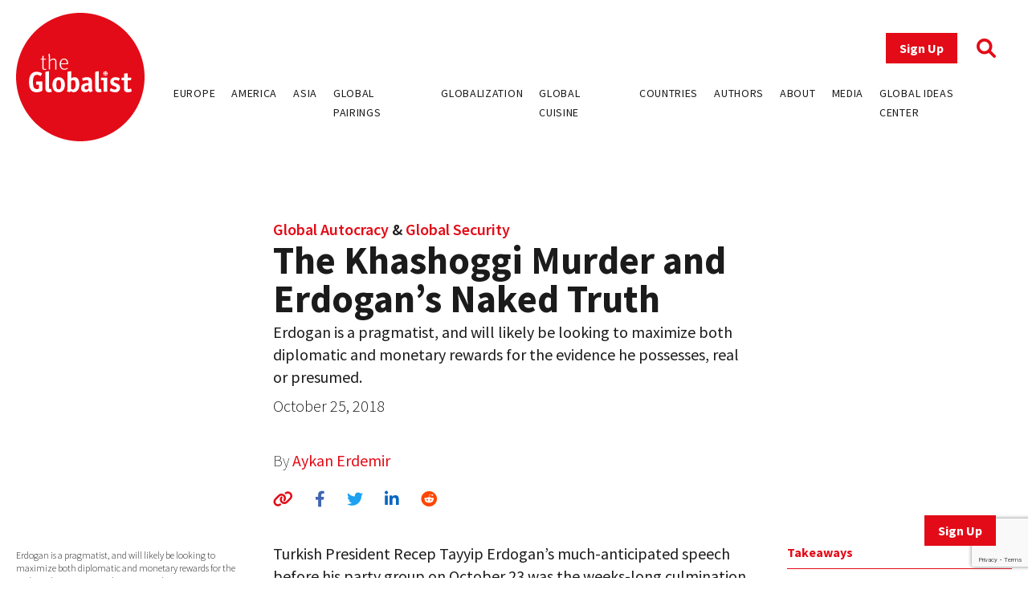

--- FILE ---
content_type: text/html; charset=UTF-8
request_url: https://www.theglobalist.com/khashoggi-erdogan-turkey-saudi-arabia-mohammed-bin-salman/
body_size: 11928
content:
<!doctype html>
<html lang="en-US">
<head>
	<meta charset="UTF-8">
	<meta name="viewport" content="width=device-width, initial-scale=1">
	<link rel="profile" href="https://gmpg.org/xfn/11">
	<link rel="apple-touch-icon" sizes="180x180" href="/favicons/apple-touch-icon.png">
	<link rel="icon" type="image/png" sizes="32x32" href="/favicons/favicon-32x32.png">
	<link rel="icon" type="image/png" sizes="16x16" href="/favicons/favicon-16x16.png">
	<link rel="manifest" href="/favicons/site.webmanifest">
	<link rel="mask-icon" href="/favicons/safari-pinned-tab.svg" color="#5bbad5">
	<link rel="shortcut icon" href="/favicons/favicon.ico">
	<meta name="msapplication-TileColor" content="#ffffff">
	<meta name="msapplication-config" content="/favicons/browserconfig.xml">
	<meta name="theme-color" content="#ffffff">
	<meta name='robots' content='index, follow, max-image-preview:large, max-snippet:-1, max-video-preview:-1' />
	<style>img:is([sizes="auto" i], [sizes^="auto," i]) { contain-intrinsic-size: 3000px 1500px }</style>
	
<!-- Google Tag Manager for WordPress by gtm4wp.com -->
<script data-cfasync="false" data-pagespeed-no-defer>
	var gtm4wp_datalayer_name = "dataLayer";
	var dataLayer = dataLayer || [];
</script>
<!-- End Google Tag Manager for WordPress by gtm4wp.com -->
	<!-- This site is optimized with the Yoast SEO plugin v26.0 - https://yoast.com/wordpress/plugins/seo/ -->
	<title>The Khashoggi Murder and Erdogan’s Naked Truth - The Globalist</title>
	<meta name="description" content="Erdogan is a pragmatist, and will likely be looking to maximize both diplomatic and monetary rewards for the evidence he possesses, real or presumed." />
	<link rel="canonical" href="https://www.theglobalist.com/khashoggi-erdogan-turkey-saudi-arabia-mohammed-bin-salman/" />
	<meta property="og:locale" content="en_US" />
	<meta property="og:type" content="article" />
	<meta property="og:title" content="The Khashoggi Murder and Erdogan’s Naked Truth - The Globalist" />
	<meta property="og:description" content="Erdogan is a pragmatist, and will likely be looking to maximize both diplomatic and monetary rewards for the evidence he possesses, real or presumed." />
	<meta property="og:url" content="https://www.theglobalist.com/khashoggi-erdogan-turkey-saudi-arabia-mohammed-bin-salman/" />
	<meta property="og:site_name" content="The Globalist" />
	<meta property="article:publisher" content="http://facebook.com/theglobalist" />
	<meta property="article:published_time" content="2018-10-24T22:01:56+00:00" />
	<meta property="article:modified_time" content="2024-08-18T07:05:15+00:00" />
	<meta property="og:image" content="https://www.theglobalist.com/wp-content/uploads/2016/05/theglobalist-default-social-logo.png" />
	<meta property="og:image:width" content="600" />
	<meta property="og:image:height" content="400" />
	<meta property="og:image:type" content="image/png" />
	<meta name="author" content="Aykan Erdemir" />
	<meta name="twitter:card" content="summary_large_image" />
	<meta name="twitter:creator" content="@theglobalist" />
	<meta name="twitter:site" content="@theglobalist" />
	<meta name="twitter:label1" content="Written by" />
	<meta name="twitter:data1" content="Aykan Erdemir" />
	<meta name="twitter:label2" content="Est. reading time" />
	<meta name="twitter:data2" content="3 minutes" />
	<script type="application/ld+json" class="yoast-schema-graph">{"@context":"https://schema.org","@graph":[{"@type":"Article","@id":"https://www.theglobalist.com/khashoggi-erdogan-turkey-saudi-arabia-mohammed-bin-salman/#article","isPartOf":{"@id":"https://www.theglobalist.com/khashoggi-erdogan-turkey-saudi-arabia-mohammed-bin-salman/"},"author":[{"@id":"https://www.theglobalist.com/#/schema/person/b9b168a2031638de60d2abe72da7da9b"}],"headline":"The Khashoggi Murder and Erdogan’s Naked Truth","datePublished":"2018-10-24T22:01:56+00:00","dateModified":"2024-08-18T07:05:15+00:00","mainEntityOfPage":{"@id":"https://www.theglobalist.com/khashoggi-erdogan-turkey-saudi-arabia-mohammed-bin-salman/"},"wordCount":657,"publisher":{"@id":"https://www.theglobalist.com/#organization"},"keywords":["Recep Tayyip Erdogan","Saudi Arabia","Turkey"],"articleSection":["Global Pairings"],"inLanguage":"en-US"},{"@type":"WebPage","@id":"https://www.theglobalist.com/khashoggi-erdogan-turkey-saudi-arabia-mohammed-bin-salman/","url":"https://www.theglobalist.com/khashoggi-erdogan-turkey-saudi-arabia-mohammed-bin-salman/","name":"The Khashoggi Murder and Erdogan’s Naked Truth - The Globalist","isPartOf":{"@id":"https://www.theglobalist.com/#website"},"datePublished":"2018-10-24T22:01:56+00:00","dateModified":"2024-08-18T07:05:15+00:00","description":"Erdogan is a pragmatist, and will likely be looking to maximize both diplomatic and monetary rewards for the evidence he possesses, real or presumed.","breadcrumb":{"@id":"https://www.theglobalist.com/khashoggi-erdogan-turkey-saudi-arabia-mohammed-bin-salman/#breadcrumb"},"inLanguage":"en-US","potentialAction":[{"@type":"ReadAction","target":["https://www.theglobalist.com/khashoggi-erdogan-turkey-saudi-arabia-mohammed-bin-salman/"]}]},{"@type":"BreadcrumbList","@id":"https://www.theglobalist.com/khashoggi-erdogan-turkey-saudi-arabia-mohammed-bin-salman/#breadcrumb","itemListElement":[{"@type":"ListItem","position":1,"name":"Home","item":"https://www.theglobalist.com/"},{"@type":"ListItem","position":2,"name":"The Khashoggi Murder and Erdogan’s Naked Truth"}]},{"@type":"WebSite","@id":"https://www.theglobalist.com/#website","url":"https://www.theglobalist.com/","name":"The Globalist","description":"Daily online magazine on the global economy, politics and culture","publisher":{"@id":"https://www.theglobalist.com/#organization"},"potentialAction":[{"@type":"SearchAction","target":{"@type":"EntryPoint","urlTemplate":"https://www.theglobalist.com/?s={search_term_string}"},"query-input":{"@type":"PropertyValueSpecification","valueRequired":true,"valueName":"search_term_string"}}],"inLanguage":"en-US"},{"@type":"Organization","@id":"https://www.theglobalist.com/#organization","name":"The Globalist","url":"https://www.theglobalist.com/","logo":{"@type":"ImageObject","inLanguage":"en-US","@id":"https://www.theglobalist.com/#/schema/logo/image/","url":"https://www.theglobalist.com/wp-content/uploads/2022/06/logo.svg","contentUrl":"https://www.theglobalist.com/wp-content/uploads/2022/06/logo.svg","caption":"The Globalist"},"image":{"@id":"https://www.theglobalist.com/#/schema/logo/image/"},"sameAs":["http://facebook.com/theglobalist","https://x.com/theglobalist"]},{"@type":"Person","@id":"https://www.theglobalist.com/#/schema/person/b9b168a2031638de60d2abe72da7da9b","name":"Aykan Erdemir","image":{"@type":"ImageObject","inLanguage":"en-US","@id":"https://www.theglobalist.com/#/schema/person/image/2ccf257baecc74d40b953c5206eb4cd4","url":"https://secure.gravatar.com/avatar/ad10339133bfc19dcdbc2d578878744e10b9392404b20b1e62c57b44f0356e46?s=96&r=g","contentUrl":"https://secure.gravatar.com/avatar/ad10339133bfc19dcdbc2d578878744e10b9392404b20b1e62c57b44f0356e46?s=96&r=g","caption":"Aykan Erdemir"},"description":"Aykan Erdemir is the senior director of the Turkey Program at the Foundation for Defense of Democracies and former member of the Turkish Parliament."}]}</script>
	<!-- / Yoast SEO plugin. -->


<link rel='dns-prefetch' href='//platform.twitter.com' />
<link rel='dns-prefetch' href='//cdnjs.cloudflare.com' />
<link rel='dns-prefetch' href='//fonts.googleapis.com' />
<link rel="alternate" type="application/rss+xml" title="The Globalist &raquo; Feed" href="https://www.theglobalist.com/feed/" />
<link rel="alternate" type="application/rss+xml" title="The Globalist &raquo; Comments Feed" href="https://www.theglobalist.com/comments/feed/" />
<link rel='stylesheet' id='wp-block-library-css' href='https://www.theglobalist.com/wp/wp-includes/css/dist/block-library/style.min.css?ver=10c918dac470710eec930dde05f94252' media='all' />
<style id='classic-theme-styles-inline-css'>
/*! This file is auto-generated */
.wp-block-button__link{color:#fff;background-color:#32373c;border-radius:9999px;box-shadow:none;text-decoration:none;padding:calc(.667em + 2px) calc(1.333em + 2px);font-size:1.125em}.wp-block-file__button{background:#32373c;color:#fff;text-decoration:none}
</style>
<style id='co-authors-plus-coauthors-style-inline-css'>
.wp-block-co-authors-plus-coauthors.is-layout-flow [class*=wp-block-co-authors-plus]{display:inline}

</style>
<style id='co-authors-plus-avatar-style-inline-css'>
.wp-block-co-authors-plus-avatar :where(img){height:auto;max-width:100%;vertical-align:bottom}.wp-block-co-authors-plus-coauthors.is-layout-flow .wp-block-co-authors-plus-avatar :where(img){vertical-align:middle}.wp-block-co-authors-plus-avatar:is(.alignleft,.alignright){display:table}.wp-block-co-authors-plus-avatar.aligncenter{display:table;margin-inline:auto}

</style>
<style id='co-authors-plus-image-style-inline-css'>
.wp-block-co-authors-plus-image{margin-bottom:0}.wp-block-co-authors-plus-image :where(img){height:auto;max-width:100%;vertical-align:bottom}.wp-block-co-authors-plus-coauthors.is-layout-flow .wp-block-co-authors-plus-image :where(img){vertical-align:middle}.wp-block-co-authors-plus-image:is(.alignfull,.alignwide) :where(img){width:100%}.wp-block-co-authors-plus-image:is(.alignleft,.alignright){display:table}.wp-block-co-authors-plus-image.aligncenter{display:table;margin-inline:auto}

</style>
<style id='global-styles-inline-css'>
:root{--wp--preset--aspect-ratio--square: 1;--wp--preset--aspect-ratio--4-3: 4/3;--wp--preset--aspect-ratio--3-4: 3/4;--wp--preset--aspect-ratio--3-2: 3/2;--wp--preset--aspect-ratio--2-3: 2/3;--wp--preset--aspect-ratio--16-9: 16/9;--wp--preset--aspect-ratio--9-16: 9/16;--wp--preset--color--black: #000000;--wp--preset--color--cyan-bluish-gray: #abb8c3;--wp--preset--color--white: #ffffff;--wp--preset--color--pale-pink: #f78da7;--wp--preset--color--vivid-red: #cf2e2e;--wp--preset--color--luminous-vivid-orange: #ff6900;--wp--preset--color--luminous-vivid-amber: #fcb900;--wp--preset--color--light-green-cyan: #7bdcb5;--wp--preset--color--vivid-green-cyan: #00d084;--wp--preset--color--pale-cyan-blue: #8ed1fc;--wp--preset--color--vivid-cyan-blue: #0693e3;--wp--preset--color--vivid-purple: #9b51e0;--wp--preset--gradient--vivid-cyan-blue-to-vivid-purple: linear-gradient(135deg,rgba(6,147,227,1) 0%,rgb(155,81,224) 100%);--wp--preset--gradient--light-green-cyan-to-vivid-green-cyan: linear-gradient(135deg,rgb(122,220,180) 0%,rgb(0,208,130) 100%);--wp--preset--gradient--luminous-vivid-amber-to-luminous-vivid-orange: linear-gradient(135deg,rgba(252,185,0,1) 0%,rgba(255,105,0,1) 100%);--wp--preset--gradient--luminous-vivid-orange-to-vivid-red: linear-gradient(135deg,rgba(255,105,0,1) 0%,rgb(207,46,46) 100%);--wp--preset--gradient--very-light-gray-to-cyan-bluish-gray: linear-gradient(135deg,rgb(238,238,238) 0%,rgb(169,184,195) 100%);--wp--preset--gradient--cool-to-warm-spectrum: linear-gradient(135deg,rgb(74,234,220) 0%,rgb(151,120,209) 20%,rgb(207,42,186) 40%,rgb(238,44,130) 60%,rgb(251,105,98) 80%,rgb(254,248,76) 100%);--wp--preset--gradient--blush-light-purple: linear-gradient(135deg,rgb(255,206,236) 0%,rgb(152,150,240) 100%);--wp--preset--gradient--blush-bordeaux: linear-gradient(135deg,rgb(254,205,165) 0%,rgb(254,45,45) 50%,rgb(107,0,62) 100%);--wp--preset--gradient--luminous-dusk: linear-gradient(135deg,rgb(255,203,112) 0%,rgb(199,81,192) 50%,rgb(65,88,208) 100%);--wp--preset--gradient--pale-ocean: linear-gradient(135deg,rgb(255,245,203) 0%,rgb(182,227,212) 50%,rgb(51,167,181) 100%);--wp--preset--gradient--electric-grass: linear-gradient(135deg,rgb(202,248,128) 0%,rgb(113,206,126) 100%);--wp--preset--gradient--midnight: linear-gradient(135deg,rgb(2,3,129) 0%,rgb(40,116,252) 100%);--wp--preset--font-size--small: 13px;--wp--preset--font-size--medium: 20px;--wp--preset--font-size--large: 36px;--wp--preset--font-size--x-large: 42px;--wp--preset--spacing--20: 0.44rem;--wp--preset--spacing--30: 0.67rem;--wp--preset--spacing--40: 1rem;--wp--preset--spacing--50: 1.5rem;--wp--preset--spacing--60: 2.25rem;--wp--preset--spacing--70: 3.38rem;--wp--preset--spacing--80: 5.06rem;--wp--preset--shadow--natural: 6px 6px 9px rgba(0, 0, 0, 0.2);--wp--preset--shadow--deep: 12px 12px 50px rgba(0, 0, 0, 0.4);--wp--preset--shadow--sharp: 6px 6px 0px rgba(0, 0, 0, 0.2);--wp--preset--shadow--outlined: 6px 6px 0px -3px rgba(255, 255, 255, 1), 6px 6px rgba(0, 0, 0, 1);--wp--preset--shadow--crisp: 6px 6px 0px rgba(0, 0, 0, 1);}:where(.is-layout-flex){gap: 0.5em;}:where(.is-layout-grid){gap: 0.5em;}body .is-layout-flex{display: flex;}.is-layout-flex{flex-wrap: wrap;align-items: center;}.is-layout-flex > :is(*, div){margin: 0;}body .is-layout-grid{display: grid;}.is-layout-grid > :is(*, div){margin: 0;}:where(.wp-block-columns.is-layout-flex){gap: 2em;}:where(.wp-block-columns.is-layout-grid){gap: 2em;}:where(.wp-block-post-template.is-layout-flex){gap: 1.25em;}:where(.wp-block-post-template.is-layout-grid){gap: 1.25em;}.has-black-color{color: var(--wp--preset--color--black) !important;}.has-cyan-bluish-gray-color{color: var(--wp--preset--color--cyan-bluish-gray) !important;}.has-white-color{color: var(--wp--preset--color--white) !important;}.has-pale-pink-color{color: var(--wp--preset--color--pale-pink) !important;}.has-vivid-red-color{color: var(--wp--preset--color--vivid-red) !important;}.has-luminous-vivid-orange-color{color: var(--wp--preset--color--luminous-vivid-orange) !important;}.has-luminous-vivid-amber-color{color: var(--wp--preset--color--luminous-vivid-amber) !important;}.has-light-green-cyan-color{color: var(--wp--preset--color--light-green-cyan) !important;}.has-vivid-green-cyan-color{color: var(--wp--preset--color--vivid-green-cyan) !important;}.has-pale-cyan-blue-color{color: var(--wp--preset--color--pale-cyan-blue) !important;}.has-vivid-cyan-blue-color{color: var(--wp--preset--color--vivid-cyan-blue) !important;}.has-vivid-purple-color{color: var(--wp--preset--color--vivid-purple) !important;}.has-black-background-color{background-color: var(--wp--preset--color--black) !important;}.has-cyan-bluish-gray-background-color{background-color: var(--wp--preset--color--cyan-bluish-gray) !important;}.has-white-background-color{background-color: var(--wp--preset--color--white) !important;}.has-pale-pink-background-color{background-color: var(--wp--preset--color--pale-pink) !important;}.has-vivid-red-background-color{background-color: var(--wp--preset--color--vivid-red) !important;}.has-luminous-vivid-orange-background-color{background-color: var(--wp--preset--color--luminous-vivid-orange) !important;}.has-luminous-vivid-amber-background-color{background-color: var(--wp--preset--color--luminous-vivid-amber) !important;}.has-light-green-cyan-background-color{background-color: var(--wp--preset--color--light-green-cyan) !important;}.has-vivid-green-cyan-background-color{background-color: var(--wp--preset--color--vivid-green-cyan) !important;}.has-pale-cyan-blue-background-color{background-color: var(--wp--preset--color--pale-cyan-blue) !important;}.has-vivid-cyan-blue-background-color{background-color: var(--wp--preset--color--vivid-cyan-blue) !important;}.has-vivid-purple-background-color{background-color: var(--wp--preset--color--vivid-purple) !important;}.has-black-border-color{border-color: var(--wp--preset--color--black) !important;}.has-cyan-bluish-gray-border-color{border-color: var(--wp--preset--color--cyan-bluish-gray) !important;}.has-white-border-color{border-color: var(--wp--preset--color--white) !important;}.has-pale-pink-border-color{border-color: var(--wp--preset--color--pale-pink) !important;}.has-vivid-red-border-color{border-color: var(--wp--preset--color--vivid-red) !important;}.has-luminous-vivid-orange-border-color{border-color: var(--wp--preset--color--luminous-vivid-orange) !important;}.has-luminous-vivid-amber-border-color{border-color: var(--wp--preset--color--luminous-vivid-amber) !important;}.has-light-green-cyan-border-color{border-color: var(--wp--preset--color--light-green-cyan) !important;}.has-vivid-green-cyan-border-color{border-color: var(--wp--preset--color--vivid-green-cyan) !important;}.has-pale-cyan-blue-border-color{border-color: var(--wp--preset--color--pale-cyan-blue) !important;}.has-vivid-cyan-blue-border-color{border-color: var(--wp--preset--color--vivid-cyan-blue) !important;}.has-vivid-purple-border-color{border-color: var(--wp--preset--color--vivid-purple) !important;}.has-vivid-cyan-blue-to-vivid-purple-gradient-background{background: var(--wp--preset--gradient--vivid-cyan-blue-to-vivid-purple) !important;}.has-light-green-cyan-to-vivid-green-cyan-gradient-background{background: var(--wp--preset--gradient--light-green-cyan-to-vivid-green-cyan) !important;}.has-luminous-vivid-amber-to-luminous-vivid-orange-gradient-background{background: var(--wp--preset--gradient--luminous-vivid-amber-to-luminous-vivid-orange) !important;}.has-luminous-vivid-orange-to-vivid-red-gradient-background{background: var(--wp--preset--gradient--luminous-vivid-orange-to-vivid-red) !important;}.has-very-light-gray-to-cyan-bluish-gray-gradient-background{background: var(--wp--preset--gradient--very-light-gray-to-cyan-bluish-gray) !important;}.has-cool-to-warm-spectrum-gradient-background{background: var(--wp--preset--gradient--cool-to-warm-spectrum) !important;}.has-blush-light-purple-gradient-background{background: var(--wp--preset--gradient--blush-light-purple) !important;}.has-blush-bordeaux-gradient-background{background: var(--wp--preset--gradient--blush-bordeaux) !important;}.has-luminous-dusk-gradient-background{background: var(--wp--preset--gradient--luminous-dusk) !important;}.has-pale-ocean-gradient-background{background: var(--wp--preset--gradient--pale-ocean) !important;}.has-electric-grass-gradient-background{background: var(--wp--preset--gradient--electric-grass) !important;}.has-midnight-gradient-background{background: var(--wp--preset--gradient--midnight) !important;}.has-small-font-size{font-size: var(--wp--preset--font-size--small) !important;}.has-medium-font-size{font-size: var(--wp--preset--font-size--medium) !important;}.has-large-font-size{font-size: var(--wp--preset--font-size--large) !important;}.has-x-large-font-size{font-size: var(--wp--preset--font-size--x-large) !important;}
:where(.wp-block-post-template.is-layout-flex){gap: 1.25em;}:where(.wp-block-post-template.is-layout-grid){gap: 1.25em;}
:where(.wp-block-columns.is-layout-flex){gap: 2em;}:where(.wp-block-columns.is-layout-grid){gap: 2em;}
:root :where(.wp-block-pullquote){font-size: 1.5em;line-height: 1.6;}
</style>
<link rel='stylesheet' id='bcct_style-css' href='https://www.theglobalist.com/wp-content/plugins/better-click-to-tweet/assets/css/styles.css?ver=3.0' media='all' />
<link rel='stylesheet' id='contact-form-7-css' href='https://www.theglobalist.com/wp-content/plugins/contact-form-7/includes/css/styles.css?ver=6.1.2' media='all' />
<link rel='stylesheet' id='bodhi-svgs-attachment-css' href='https://www.theglobalist.com/wp-content/plugins/svg-support/css/svgs-attachment.css' media='all' />
<link rel='stylesheet' id='font-awesome-css' href='https://cdnjs.cloudflare.com/ajax/libs/font-awesome/6.1.1/css/all.min.css?ver=6.1.1' media='all' />
<link rel='stylesheet' id='font-source-sans-pro-css' href='https://fonts.googleapis.com/css2?family=Source+Sans+Pro%3Aital%2Cwght%400%2C200%3B0%2C300%3B0%2C400%3B0%2C600%3B0%2C700%3B0%2C900%3B1%2C400&#038;display=swap&#038;ver=1.0' media='all' />
<link rel='stylesheet' id='tgl-style-css' href='https://www.theglobalist.com/wp-content/themes/theglobalist/assets/css/dist/theglobalist.css?ver=1748588752' media='all' />
<script src="https://www.theglobalist.com/wp-content/plugins/svg-support/vendor/DOMPurify/DOMPurify.min.js?ver=2.5.8" id="bodhi-dompurify-library-js"></script>
<script src="https://www.theglobalist.com/wp-content/themes/theglobalist/assets/js/jquery-2.2.4.min.js?ver=2.2.4" id="jquery-js"></script>
<script id="bodhi_svg_inline-js-extra">
var svgSettings = {"skipNested":""};
</script>
<script src="https://www.theglobalist.com/wp-content/plugins/svg-support/js/min/svgs-inline-min.js" id="bodhi_svg_inline-js"></script>
<script id="bodhi_svg_inline-js-after">
cssTarget={"Bodhi":"img.style-svg","ForceInlineSVG":"style-svg"};ForceInlineSVGActive="false";frontSanitizationEnabled="on";
</script>
<link rel="https://api.w.org/" href="https://www.theglobalist.com/wp-json/" /><link rel="alternate" title="JSON" type="application/json" href="https://www.theglobalist.com/wp-json/wp/v2/posts/61264" /><link rel="EditURI" type="application/rsd+xml" title="RSD" href="https://www.theglobalist.com/wp/xmlrpc.php?rsd" />

<link rel='shortlink' href='https://www.theglobalist.com/?p=61264' />
<link rel="alternate" title="oEmbed (JSON)" type="application/json+oembed" href="https://www.theglobalist.com/wp-json/oembed/1.0/embed?url=https%3A%2F%2Fwww.theglobalist.com%2Fkhashoggi-erdogan-turkey-saudi-arabia-mohammed-bin-salman%2F" />
<link rel="alternate" title="oEmbed (XML)" type="text/xml+oembed" href="https://www.theglobalist.com/wp-json/oembed/1.0/embed?url=https%3A%2F%2Fwww.theglobalist.com%2Fkhashoggi-erdogan-turkey-saudi-arabia-mohammed-bin-salman%2F&#038;format=xml" />

<!-- Google Tag Manager for WordPress by gtm4wp.com -->
<!-- GTM Container placement set to automatic -->
<script data-cfasync="false" data-pagespeed-no-defer>
	var dataLayer_content = {"pagePostType":"post","pagePostType2":"single-post","pageCategory":["global-pairings"],"pageAttributes":["recep-tayyip-erdogan","saudi-arabia","turkey"],"pagePostAuthor":"Aykan Erdemir"};
	dataLayer.push( dataLayer_content );
</script>
<script data-cfasync="false" data-pagespeed-no-defer>
(function(w,d,s,l,i){w[l]=w[l]||[];w[l].push({'gtm.start':
new Date().getTime(),event:'gtm.js'});var f=d.getElementsByTagName(s)[0],
j=d.createElement(s),dl=l!='dataLayer'?'&l='+l:'';j.async=true;j.src=
'//www.googletagmanager.com/gtm.js?id='+i+dl;f.parentNode.insertBefore(j,f);
})(window,document,'script','dataLayer','GTM-TJ3JBWX');
</script>
<!-- End Google Tag Manager for WordPress by gtm4wp.com -->		<style>
			.algolia-search-highlight {
				background-color: #fffbcc;
				border-radius: 2px;
				font-style: normal;
			}
		</style>
		</head>

<body class="wp-singular post-template-default single single-post postid-61264 single-format-standard wp-custom-logo wp-theme-theglobalist">

<!-- GTM Container placement set to automatic -->
<!-- Google Tag Manager (noscript) -->
				<noscript><iframe src="https://www.googletagmanager.com/ns.html?id=GTM-TJ3JBWX" height="0" width="0" style="display:none;visibility:hidden" aria-hidden="true"></iframe></noscript>
<!-- End Google Tag Manager (noscript) --><div id="page" class="site font-body text-grey">
	<header id="masthead" class="site-header bg-red lg:bg-white fixed print:relative z-50 py-4 top-0 right-0 left-0">
		<div class="wrapper flex justify-between items-center">
			<div class="site-header__logo w-10 md:w-20 lg:w-40">
									<p class="site-title"><a href="https://www.theglobalist.com/" class="style-svg w-10 md:w-20 lg:w-40-link" rel="home"><img width="1" height="1" src="https://www.theglobalist.com/wp-content/uploads/2022/06/logo.svg" class="style-svg w-10 md:w-20 lg:w-40" alt="The Globalist" decoding="async" /></a></p>
								</div><!-- .site-header__logo -->

			<a href="https://www.theglobalist.com" class="site-header__mobile-title lg:hidden text-2xl font-light">the <span class="font-bold">Globalist</span></a> <!-- .site-header__mobile-title -->

			<button class="hamburger lg:hidden" type="button">
				<span class="hamburger-box">
					<span class="hamburger-inner"></span>
				</span>
			</button>

			<div id="site-navigation" class="main-navigation bg-red lg:bg-transparent h-0 lg:h-auto absolute left-0 overflow-hidden lg:static w-full lg:min-h-0">
				<div class="main-navigation__slide-nav m-5 flex flex-col lg:items-end">
					<div class="main-navigation__top flex items-center">
						<a href="https://theglobalist.us4.list-manage.com/subscribe?u=fe900a29e67b9f5bd30ac3091&id=10248023d4" class="site-header__subscribe-button button button--primary mr-6" target="_blank">Sign Up</a>
						<a href="#" class="site-header__search-icon"><i class="fa-solid fa-magnifying-glass text-2xl text-red"></i></a>
					</div> <!-- .main-navigation__top -->

					<div class="main-navigation__bottom mt-6">
						<div class="menu-header-container"><ul id="primary-menu" class="menu flex flex-col lg:flex-row bg-red lg:bg-transparent"><li id="menu-item-79237" class="menu-item menu-item-type-custom menu-item-object-custom menu-item-79237"><a href="https://www.theglobalist.com/category/rethinking-europe/">Europe</a></li>
<li id="menu-item-79238" class="menu-item menu-item-type-custom menu-item-object-custom menu-item-79238"><a href="https://www.theglobalist.com/category/rethinking-america/">America</a></li>
<li id="menu-item-79239" class="menu-item menu-item-type-custom menu-item-object-custom menu-item-79239"><a href="https://www.theglobalist.com/category/rethinking-asia/">Asia</a></li>
<li id="menu-item-79240" class="menu-item menu-item-type-custom menu-item-object-custom menu-item-79240"><a href="https://www.theglobalist.com/category/global-pairings/">Global Pairings</a></li>
<li id="menu-item-79241" class="menu-item menu-item-type-custom menu-item-object-custom menu-item-79241"><a href="https://www.theglobalist.com/category/future-of-globalization/">Globalization</a></li>
<li id="menu-item-79242" class="menu-item menu-item-type-custom menu-item-object-custom menu-item-79242"><a href="https://www.theglobalist.com/category/global-cuisine/">Global Cuisine</a></li>
<li id="menu-item-79573" class="menu-item menu-item-type-post_type menu-item-object-page menu-item-79573"><a href="https://www.theglobalist.com/countries-and-regions/">Countries</a></li>
<li id="menu-item-80131" class="menu-item menu-item-type-custom menu-item-object-custom menu-item-80131"><a href="https://www.theglobalist.com/contributors/">Authors</a></li>
<li id="menu-item-79131" class="menu-item menu-item-type-custom menu-item-object-custom menu-item-79131"><a href="https://www.theglobalist.com/about-us/">About</a></li>
<li id="menu-item-79132" class="menu-item menu-item-type-custom menu-item-object-custom menu-item-79132"><a href="https://www.theglobalist.com/in-the-media/">Media</a></li>
<li id="menu-item-79133" class="menu-item menu-item-type-custom menu-item-object-custom menu-item-79133"><a href="https://www.theglobalist.com/global-ideas-center/gic/">Global Ideas Center</a></li>
</ul></div>					</div> <!-- .main-navigation__bottom -->
				</div> <!-- .main-navigation__slide-nav -->
			</div> <!-- .main-navigation -->
		</div> <!-- .wrapper -->
		<div class="search-container hidden fixed top-0 bottom-0 left-0 right-0 w-full h-full justify-center items-center z-30 bg-black bg-opacity-80">
			<a href="#" class="close-search-form text-white text-3xl absolute top-10 right-10"><i class="fa fa-times"></i></a>
			<form action="https://www.theglobalist.com" method="get" class="search-form max-w-4xl my-0 mx-auto px-8">
				<div class="form-fields-wrap flex flex-col md:flex-row items-end">
					<div class="form-field relative">
						<input type="text" name="s" class="text-white bg-transparent border-0 border-b border-white outline-none text-lg" placeholder="Search">
					</div> <!-- .form-field -->

					<div class="form-field relative mt-5 md:mt-0 md:ml-2">
						<button class="text-white inline-block text-3xl">Search</button>
					</div> <!-- .form-field -->
				</div> <!-- .form-fields-wrap -->
			</form>
		</div> <!-- .search-container -->
	</header><!-- #masthead -->
	<a href="https://theglobalist.us4.list-manage.com/subscribe?u=fe900a29e67b9f5bd30ac3091&id=10248023d4" class="button button--primary fixed bottom-5 lg:bottom-10 right-5 lg:right-10 z-50" target="_blank">Sign Up</a>

	<main id="primary" class="site-main wrapper pb-6">
					<div class="post__grid">
				<div class="post__grid-1"></div> <!-- .post__grid-1 -->
				<div class="post__grid-2">
					<div class="font-semibold text-xl">
						<a href="https://www.theglobalist.com/global-issues/global-autocracy/">Global Autocracy</a> & <a href="https://www.theglobalist.com/global-issues/global-security/">Global Security</a>					</div>
					<h1 class="font-bold text-5xl">The Khashoggi Murder and Erdogan’s Naked Truth</h1>
					<div class="text-2xl mt-1"><p>Erdogan is a pragmatist, and will likely be looking to maximize both diplomatic and monetary rewards for the evidence he possesses, real or presumed.  </p>
</div>
					<p class="font-light mt-2">October 25, 2018</p>
					<p class="post_authors font-extralight mt-10">
						By
						<a href="https://www.theglobalist.com/contributors/aykan-erdemir/">Aykan Erdemir</a>					</p>
					<div class="social-sharing-icons mt-5">
						<a href="#" id="copy-text" class="text-red hover:text-light_grey text-xl"><i class="fa-solid fa-link"></i></a>
						<a href="https://www.facebook.com/sharer/sharer.php?u=https://www.theglobalist.com/khashoggi-erdogan-turkey-saudi-arabia-mohammed-bin-salman/" target="_blank" class="single-facebook ml-6 text-xl hover:text-light_grey"><i class="fa-brands fa-facebook-f"></i></a>
						<a href="http://twitter.com/share?text=The Khashoggi Murder and Erdogan’s Naked Truth&url=https://www.theglobalist.com/khashoggi-erdogan-turkey-saudi-arabia-mohammed-bin-salman/" target="_blank" class="single-twitter ml-6 text-xl hover:text-light_grey"><i class="fa-brands fa-twitter"></i></a>
						<a href="https://www.linkedin.com/sharing/share-offsite/?url=https://www.theglobalist.com/khashoggi-erdogan-turkey-saudi-arabia-mohammed-bin-salman/" target="_blank" class="single-linkedin ml-6 text-xl hover:text-light_grey"><i class="fa-brands fa-linkedin-in"></i></a>
						<a href="https://www.reddit.com/submit?url=https://www.theglobalist.com/khashoggi-erdogan-turkey-saudi-arabia-mohammed-bin-salman/&title=The Khashoggi Murder and Erdogan’s Naked Truth" target="_blank" class="single-reddit ml-6 text-xl hover:text-light_grey"><i class="fa-brands fa-reddit"></i></a>
					</div>
				</div> <!-- .post__grid-2 -->
				<div class="post__grid-3"></div> <!-- .post__grid-3 -->
			</div> <!-- .post__grid -->

			
			<div class="post__grid mt-5 md:mt-10">
				<div class="post__grid-1 flex flex-col relative">
					<figcaption class="font-light text-xs mt-2 mb-5">Erdogan is a pragmatist, and will likely be looking to maximize both diplomatic and monetary rewards for the evidence he possesses, real or presumed.  </figcaption>
					<div class="mt-5 md:sticky md:top-32 hidden md:block" style="padding-bottom:100%">
													<h3 class="font-bold text-red pb-2 border-b border-red">Author</h3>
															<a href="https://www.theglobalist.com/contributors/aykan-erdemir/" class="block text-center text-grey hover:text-red border-b border-grey py-7">
									<img width="170" height="170" src="https://www.theglobalist.com/wp-content/uploads/2016/03/Headshot_HighRes_AykanErdemir-1-e1622586129919.jpg" class="inline-block rounded-full w-12 mx-auto wp-post-image" alt="" decoding="async" srcset="https://www.theglobalist.com/wp-content/uploads/2016/03/Headshot_HighRes_AykanErdemir-1-e1622586129919.jpg 170w, https://www.theglobalist.com/wp-content/uploads/2016/03/Headshot_HighRes_AykanErdemir-1-e1622586129919-150x150.jpg 150w, https://www.theglobalist.com/wp-content/uploads/2016/03/Headshot_HighRes_AykanErdemir-1-e1622586129919-45x45.jpg 45w" sizes="(max-width: 170px) 100vw, 170px" />									<h4 class="font-semibold">Aykan Erdemir</h4>
									<div class="font-light text-sm"><p>Aykan Erdemir is the senior director of the Turkey Program at the Foundation for Defense of Democracies and former member of the Turkish Parliament.</p>
</div>
								</a>
													</div>

					<div class="tags mt-10 hidden md:block md:absolute md:bottom-0"><a href="https://www.theglobalist.com/tag/recep-tayyip-erdogan/" class="uppercase font-light text-xs text-grey border border-grey p-1 mr-2 mb-2 inline-block transition-all hover:border-red hover:text-red">Recep Tayyip Erdogan</a><a href="https://www.theglobalist.com/tag/saudi-arabia/" class="uppercase font-light text-xs text-grey border border-grey p-1 mr-2 mb-2 inline-block transition-all hover:border-red hover:text-red">Saudi Arabia</a><a href="https://www.theglobalist.com/tag/turkey/" class="uppercase font-light text-xs text-grey border border-grey p-1 mr-2 mb-2 inline-block transition-all hover:border-red hover:text-red">Turkey</a></div>				</div> <!-- .post__grid-1 -->
				<div class="post__grid-2 mt-5 md:mt-0">
					<div class="overflow-hidden">
						<p>Turkish President Recep Tayyip Erdogan’s much-anticipated speech before his party group on October 23 was the weeks-long culmination of <a href="https://www.theatlantic.com/international/archive/2018/10/turkey-narrative-khashoggi-saudi/573460/"><strong>“must-see TV.”</strong></a>  </p>
<p>After Turkish officials had drip-fed both real and fabricated leaks to the media and deliberately created a confused and emotionally charged atmosphere, Erdogan had <a href="https://www.voanews.com/a/trump-saudis-deceptive-and-lying-about-journalist-s-death/4622592.html"><strong>promised</strong></a> to reveal to the world the “naked truth” behind the grisly murder of journalist Jamal Khashoggi.</p>
<p>Erdogan’s failure to deliver the promised details <a href="https://www.washingtonpost.com/opinions/global-opinions/erdogan-promised-the-naked-truth-on-khashoggi-but-were-still-waiting-for-answers/2018/10/23/b9a3e2f8-d6c9-11e8-83a2-d1c3da28d6b6_story.html"><strong>prompted</strong></a> The Washington Post to argue that Erdogan appeared “less interested in revealing what really happened to the Saudi journalist than in leveraging the murder for political gain.” </p>
<p>Of course, on Erdogan’s part, this entire maneuver was always about the pursuit of a political agenda. The West would be naïve to believe Turkish officials’ newfound passion for free speech. Turkey is still <a href="https://www.theglobalist.com/jamal-khashoggi-saudi-arabia-turkey-erdogan-press-freedom/"><strong>the number one jailer of journalists in the world.</strong></a> </p>
<p>Far from an exercise in journalists’ safety and rights, from Turkey’s vantage point the Khashoggi affair comes down to diplomatic and financial payoffs.</p>
<h4>The economic dimension</h4>
<p>Remember that the Turkish economy is still in dire straits. The country’s economic growth, which helped keep both Erdogan and his Islamist-rooted Justice and Development Party (AKP) in power, is reliant on a housing and construction boom funded by cheap <a href="https://www.theguardian.com/cities/2018/aug/23/how-turkeys-lira-crisis-was-written-in-istanbuls-skyline"><strong>dollar-denominated credit.</strong></a> </p>
<p>With the Turkish lira having lost 35% of its value so far this year, this “growth” strategy is backfiring badly.  Most Turkish companies cannot afford either the increase in interest payments nor the much higher payment obligation in lira terms now that the exchange rate has depreciated by so much. </p>
<p>Analysts fear for good reason an IMF bailout is on the horizon.  Whether Erdogan would agree to one is far from <a href="https://www.lowyinstitute.org/the-interpreter/conspiracy-and-cronyism-turkey-s-economic-spiral"><strong>guaranteed.</strong></a> </p>
<p>While eager to avoid the humiliation of an IMF loan, and the genuine economic and political reforms that would require at home, Erdogan and his cronies are desperate for cash. </p>
<h4>Erdogan’s latest ploy</h4>
<p>The Khashoggi murder has provided Erdogan with the perfect lifeline – to milk Riyadh in exchange for Ankara’s quiescence or agreement with the Saudi <a href="https://www.cnn.com/2018/10/19/world/saudi-arabia-khashoggi-intl/index.html"><strong>official line,</strong></a> while pretending to the world that he will spill the “beans” on the Saudi murder machinery at any moment. </p>
<p>The question, of course, is how much cash the Saudis can spare him.  As a matter of fact, for the grand economic renewal pursued by Crown Prince Mohammed bin Salman, they are active in the global loan market as well.  </p>
<p>At least the current rise in the oil price helps the Saudis.  That may enable them to spend some money on Erdogan’s artful acquiescence.</p>
<p>According to Kemal Kilicdaroglu, the leader of Turkey’s pro-secular Republican People’s Party (CHP), a deal of sorts might already be in place.  </p>
<p>Right after Erdogan’s “naked truth” speech, Kilicdaroglu asked the Turkish president whether he had allowed the Saudi suspects to leave Turkey “in exchange for <a href="http://www.hurriyetdailynews.com/chp-leader-slams-govt-for-letting-khashoggi-murder-suspects-leave-turkey-138202"><strong>Saudi money.”</strong></a>  After all, as Kilicdaroglu made plain, Erdogan had prior knowledge and surely the means to detain them.</p>
<h4>Is the evidence for real?</h4>
<p>There are still many questions left unanswered. Do Turkish officials have clear evidence of Khashoggi’s murder, or are they bluffing? If they do have evidence, why not release it and humiliate Riyadh and the crown prince?</p>
<p>What we do know is that the Turkish president is a pragmatist, and he will likely be looking to maximize both diplomatic and monetary rewards for the evidence he possesses, real or presumed.  </p>
<p>Erdogan’s constant stream of real and fabricated leaks could ultimately serve Saudi efforts to muddy the waters.</p>
<p>What is clear already, however, is that the Khashoggi affair will likely not be a turning point for press freedom, or the rule of law in the Middle East. Rather, it will become yet another illustration of the deeply personal and corrupt power politics that continue to characterize the region.</p>
<p><em>Editor’s Note: This article was co-authored by John Lechner</em></p>
					</div>
					<div class="mt-5 md:mt-10"><h3 class="font-bold text-red pb-2 border-b border-red">More on this topic</h3><ul class="list-none pl-0"><li><a href="https://www.theglobalist.com/khashoggi-saudi-arabia-arms-mohammed-bin-salman/" class="font-semibold text-grey hover:text-red"><i class="fa-solid fa-arrow-right mr-3"></i>The Khashoggi Murder: How Saudi Arabia Tries to Extricate Itself</a></li></ul></div>
										<div class="md:hidden flex-grow mt-10">
						<h3 class="font-bold text-red pb-2 border-b border-red">Takeaways</h3>
						<div class="mt-0 takeaways">
																<div class="takeaways__block py-8 border-b border-black relative flex">
										<div class="pl-4">
											<p>Erdogan is a pragmatist, and will likely be looking to maximize both diplomatic and monetary rewards for the evidence he possesses, real or presumed.  </p>
											<div class="flex justify-end mt-4">
												<a href="https://twitter.com/share?ref_src=twsrc%5Etfw" class="twitter-share-button" data-size="large" data-text="Erdogan is a pragmatist, and will likely be looking to maximize both diplomatic and monetary rewards for the evidence he possesses, real or presumed.  " data-show-count="false">Tweet</a>
											</div>
										</div>
									</div> <!-- .takeaways__block -->
																		<div class="takeaways__block py-8 border-b border-black relative flex">
										<div class="pl-4">
											<p>The West would be naïve to believe Turkish officials’ newfound passion for free speech. Turkey is still the number one jailer of journalists in the world.</p>
											<div class="flex justify-end mt-4">
												<a href="https://twitter.com/share?ref_src=twsrc%5Etfw" class="twitter-share-button" data-size="large" data-text="The West would be naïve to believe Turkish officials’ newfound passion for free speech. Turkey is still the number one jailer of journalists in the world." data-show-count="false">Tweet</a>
											</div>
										</div>
									</div> <!-- .takeaways__block -->
																		<div class="takeaways__block py-8 border-b border-black relative flex">
										<div class="pl-4">
											<p>The Khashoggi murder has provided Erdogan with the perfect lifeline – to milk Riyadh in exchange for Ankara’s quiescence.</p>
											<div class="flex justify-end mt-4">
												<a href="https://twitter.com/share?ref_src=twsrc%5Etfw" class="twitter-share-button" data-size="large" data-text="The Khashoggi murder has provided Erdogan with the perfect lifeline – to milk Riyadh in exchange for Ankara’s quiescence." data-show-count="false">Tweet</a>
											</div>
										</div>
									</div> <!-- .takeaways__block -->
																		<div class="takeaways__block py-8 border-b border-black relative flex">
										<div class="pl-4">
											<p>The Khashoggi affair will not be a turning point for press freedom or the rule of law in the Middle East. </p>
											<div class="flex justify-end mt-4">
												<a href="https://twitter.com/share?ref_src=twsrc%5Etfw" class="twitter-share-button" data-size="large" data-text="The Khashoggi affair will not be a turning point for press freedom or the rule of law in the Middle East. " data-show-count="false">Tweet</a>
											</div>
										</div>
									</div> <!-- .takeaways__block -->
															</div>
					</div>
					
					
					<div class="mt-5 md:hidden">
													<h3 class="font-bold text-red pb-2 border-b border-red">Author</h3>
															<a href="https://www.theglobalist.com/contributors/aykan-erdemir/" class="block text-center text-grey hover:text-red border-b border-grey py-7">
									<img width="170" height="170" src="https://www.theglobalist.com/wp-content/uploads/2016/03/Headshot_HighRes_AykanErdemir-1-e1622586129919.jpg" class="inline-block rounded-full w-12 mx-auto wp-post-image" alt="" decoding="async" srcset="https://www.theglobalist.com/wp-content/uploads/2016/03/Headshot_HighRes_AykanErdemir-1-e1622586129919.jpg 170w, https://www.theglobalist.com/wp-content/uploads/2016/03/Headshot_HighRes_AykanErdemir-1-e1622586129919-150x150.jpg 150w, https://www.theglobalist.com/wp-content/uploads/2016/03/Headshot_HighRes_AykanErdemir-1-e1622586129919-45x45.jpg 45w" sizes="(max-width: 170px) 100vw, 170px" />									<h4 class="font-semibold">Aykan Erdemir</h4>
									<div class="font-light text-sm"><p>Aykan Erdemir is the senior director of the Turkey Program at the Foundation for Defense of Democracies and former member of the Turkish Parliament.</p>
</div>
								</a>
													</div>

					<div class="tags mt-10 md:hidden"><a href="https://www.theglobalist.com/tag/recep-tayyip-erdogan/" class="uppercase font-light text-xs text-grey border border-grey p-1 mr-2 mb-2 inline-block transition-all hover:border-red hover:text-red">Recep Tayyip Erdogan</a><a href="https://www.theglobalist.com/tag/saudi-arabia/" class="uppercase font-light text-xs text-grey border border-grey p-1 mr-2 mb-2 inline-block transition-all hover:border-red hover:text-red">Saudi Arabia</a><a href="https://www.theglobalist.com/tag/turkey/" class="uppercase font-light text-xs text-grey border border-grey p-1 mr-2 mb-2 inline-block transition-all hover:border-red hover:text-red">Turkey</a></div>				</div> <!-- .post__grid-2 -->
				<div class="post__grid-3 flex flex-col mt-5 md:mt-0 relative">
										<div class="takeaways-container hidden md:block md:sticky md:top-32">
						<h3 class="font-bold text-red pb-2 border-b border-red">Takeaways</h3>
						<div class="mt-0 takeaways">
																<div class="takeaways__block py-8 border-b border-black relative flex">
										<div class="pl-4">
											<p>Erdogan is a pragmatist, and will likely be looking to maximize both diplomatic and monetary rewards for the evidence he possesses, real or presumed.  </p>
											<div class="flex justify-end mt-4">
												<a href="https://twitter.com/share?ref_src=twsrc%5Etfw" class="twitter-share-button" data-size="large" data-text="Erdogan is a pragmatist, and will likely be looking to maximize both diplomatic and monetary rewards for the evidence he possesses, real or presumed.  " data-show-count="false">Tweet</a>
											</div>
										</div>
									</div> <!-- .takeaways__block -->
																		<div class="takeaways__block py-8 border-b border-black relative flex">
										<div class="pl-4">
											<p>The West would be naïve to believe Turkish officials’ newfound passion for free speech. Turkey is still the number one jailer of journalists in the world.</p>
											<div class="flex justify-end mt-4">
												<a href="https://twitter.com/share?ref_src=twsrc%5Etfw" class="twitter-share-button" data-size="large" data-text="The West would be naïve to believe Turkish officials’ newfound passion for free speech. Turkey is still the number one jailer of journalists in the world." data-show-count="false">Tweet</a>
											</div>
										</div>
									</div> <!-- .takeaways__block -->
																		<div class="takeaways__block py-8 border-b border-black relative flex">
										<div class="pl-4">
											<p>The Khashoggi murder has provided Erdogan with the perfect lifeline – to milk Riyadh in exchange for Ankara’s quiescence.</p>
											<div class="flex justify-end mt-4">
												<a href="https://twitter.com/share?ref_src=twsrc%5Etfw" class="twitter-share-button" data-size="large" data-text="The Khashoggi murder has provided Erdogan with the perfect lifeline – to milk Riyadh in exchange for Ankara’s quiescence." data-show-count="false">Tweet</a>
											</div>
										</div>
									</div> <!-- .takeaways__block -->
																		<div class="takeaways__block py-8 border-b border-black relative flex">
										<div class="pl-4">
											<p>The Khashoggi affair will not be a turning point for press freedom or the rule of law in the Middle East. </p>
											<div class="flex justify-end mt-4">
												<a href="https://twitter.com/share?ref_src=twsrc%5Etfw" class="twitter-share-button" data-size="large" data-text="The Khashoggi affair will not be a turning point for press freedom or the rule of law in the Middle East. " data-show-count="false">Tweet</a>
											</div>
										</div>
									</div> <!-- .takeaways__block -->
															</div>
					</div>
										<div class="mt-5 md:mt-10 md:absolute md:bottom-0">
												<h3 class="font-semibold uppercase text-sm mb-5">Read previous</h3>
						<a href="https://www.theglobalist.com/united-states-unemployment-republicans-donald-trump/" class="text-grey hover:text-red">
							<figure class="relative" style="min-height:32px;">
																<p class="bg-red text-white uppercase px-2 py-1 absolute left-0 bottom-0 tracking-wider">
									Global Economy								</p>
							</figure>
							<h4 class="font-semibold text-xl mt-3">US: Massaging Unemployment Numbers</h4>
							<p class="text-xs font-light mt-1">
								October 25, 2018							</p>
						</a>
											</div>
				</div> <!-- .post__grid-3 -->
			</div> <!-- .post__grid -->
			</main><!-- #main -->


	<footer id="colophon" class="site-footer bg-red text-white pb-4 lg:pb-8">
		<!-- <div class="transition-all py-8 lg:py-12 bg-red hover:bg-grey">
			<div class="wrapper">
				<a href=" <i class="fa-solid fa-arrow-right"></i></a>
			</div>
		</div> -->

		<div class="py-8 lg:py-12 bg-red">
			<div class="wrapper">
									<p class="text-4xl text-white font-bold">How the world hangs together</p>
													<p class="text-2xl mt-2">What countries, societies and economies can learn from each other</p>
							</div>
		</div>
		<div class="wrapper">
			<div class="site-footer__description-links">
				<div class="site-footer__description">
						<p>Follow us:</p>
						<div class="mt-3">
															<a href="https://twitter.com/theglobalist" target="_blank" class="font-bold text-3xl text-white hover:text-white"><i class="fa-brands fa-twitter"></i></a>
																						<a href="https://www.linkedin.com/company/the-globalist/" target="_blank" class="font-bold text-3xl ml-6 text-white hover:text-white"><i class="fa-brands fa-linkedin-in"></i></a>
																						<a href="https://www.facebook.com/theglobalist" target="_blank" class="font-bold text-3xl ml-6 text-white hover:text-white"><i class="fa-brands fa-facebook-f"></i></a>
													</div>
				</div> <!-- .site-footer__description -->
				<div class="menu-footer-container"><ul id="footer-menu" class="site-footer__links mt-5 md:mt-0 pl-0"><li id="menu-item-79262" class="menu-item menu-item-type-post_type menu-item-object-page menu-item-79262"><a href="https://www.theglobalist.com/about-us/">About Us</a></li>
<li id="menu-item-79261" class="menu-item menu-item-type-post_type menu-item-object-page menu-item-privacy-policy menu-item-79261"><a rel="privacy-policy" href="https://www.theglobalist.com/privacy-policy/">Privacy Policy</a></li>
<li id="menu-item-79260" class="menu-item menu-item-type-post_type menu-item-object-page menu-item-79260"><a href="https://www.theglobalist.com/terms-of-use/">Terms of Use</a></li>
<li id="menu-item-79263" class="menu-item menu-item-type-post_type menu-item-object-page menu-item-79263"><a href="https://www.theglobalist.com/contact-us/">Contact Us</a></li>
<li id="menu-item-79122" class="menu-item menu-item-type-custom menu-item-object-custom menu-item-79122"><a target="_blank" href="https://theglobalist.us4.list-manage.com/subscribe?u=fe900a29e67b9f5bd30ac3091&#038;id=10248023d4">Sign up to our newsletter</a></li>
<li id="menu-item-79377" class="menu-item menu-item-type-custom menu-item-object-custom menu-item-79377"><a href="https://www.theglobalist.com/about-us/masthead/">The Team</a></li>
</ul></div>			</div> <!-- .site-footer__description-links -->
			<p class="mt-8 text-center">Copyright © 2026. The Globalist. All rights reserved.</p>
		</div> <!-- .wrapper -->
	</footer><!-- #colophon -->
</div><!-- #page -->

<script type="speculationrules">
{"prefetch":[{"source":"document","where":{"and":[{"href_matches":"\/*"},{"not":{"href_matches":["\/wp\/wp-*.php","\/wp\/wp-admin\/*","\/wp-content\/uploads\/*","\/wp-content\/*","\/wp-content\/plugins\/*","\/wp-content\/themes\/theglobalist\/*","\/*\\?(.+)"]}},{"not":{"selector_matches":"a[rel~=\"nofollow\"]"}},{"not":{"selector_matches":".no-prefetch, .no-prefetch a"}}]},"eagerness":"conservative"}]}
</script>
<script src="https://www.theglobalist.com/wp/wp-includes/js/dist/hooks.min.js?ver=4d63a3d491d11ffd8ac6" id="wp-hooks-js"></script>
<script src="https://www.theglobalist.com/wp/wp-includes/js/dist/i18n.min.js?ver=5e580eb46a90c2b997e6" id="wp-i18n-js"></script>
<script id="wp-i18n-js-after">
wp.i18n.setLocaleData( { 'text direction\u0004ltr': [ 'ltr' ] } );
</script>
<script src="https://www.theglobalist.com/wp-content/plugins/contact-form-7/includes/swv/js/index.js?ver=6.1.2" id="swv-js"></script>
<script id="contact-form-7-js-before">
var wpcf7 = {
    "api": {
        "root": "https:\/\/www.theglobalist.com\/wp-json\/",
        "namespace": "contact-form-7\/v1"
    },
    "cached": 1
};
</script>
<script src="https://www.theglobalist.com/wp-content/plugins/contact-form-7/includes/js/index.js?ver=6.1.2" id="contact-form-7-js"></script>
<script src="https://platform.twitter.com/widgets.js?ver=1" id="twitter-js-js"></script>
<script src="https://www.theglobalist.com/wp-content/themes/theglobalist/assets/js/main.js?ver=1682502570" id="main-js"></script>
<script src="https://www.google.com/recaptcha/api.js?render=6LfY-q8pAAAAAN3LpddxMFiVySoH06K-FQfPGBtr&amp;ver=3.0" id="google-recaptcha-js"></script>
<script src="https://www.theglobalist.com/wp/wp-includes/js/dist/vendor/wp-polyfill.min.js?ver=3.15.0" id="wp-polyfill-js"></script>
<script id="wpcf7-recaptcha-js-before">
var wpcf7_recaptcha = {
    "sitekey": "6LfY-q8pAAAAAN3LpddxMFiVySoH06K-FQfPGBtr",
    "actions": {
        "homepage": "homepage",
        "contactform": "contactform"
    }
};
</script>
<script src="https://www.theglobalist.com/wp-content/plugins/contact-form-7/modules/recaptcha/index.js?ver=6.1.2" id="wpcf7-recaptcha-js"></script>

</body>
</html>

<!-- Dynamic page generated in 0.606 seconds. -->
<!-- Cached page generated by WP-Super-Cache on 2026-01-14 03:48:22 -->

<!-- Super Cache dynamic page detected but late init not set. See the readme.txt for further details. -->
<!-- Dynamic WPCache Super Cache -->

--- FILE ---
content_type: text/html; charset=utf-8
request_url: https://www.google.com/recaptcha/api2/anchor?ar=1&k=6LfY-q8pAAAAAN3LpddxMFiVySoH06K-FQfPGBtr&co=aHR0cHM6Ly93d3cudGhlZ2xvYmFsaXN0LmNvbTo0NDM.&hl=en&v=9TiwnJFHeuIw_s0wSd3fiKfN&size=invisible&anchor-ms=20000&execute-ms=30000&cb=1byf318781nf
body_size: 48207
content:
<!DOCTYPE HTML><html dir="ltr" lang="en"><head><meta http-equiv="Content-Type" content="text/html; charset=UTF-8">
<meta http-equiv="X-UA-Compatible" content="IE=edge">
<title>reCAPTCHA</title>
<style type="text/css">
/* cyrillic-ext */
@font-face {
  font-family: 'Roboto';
  font-style: normal;
  font-weight: 400;
  font-stretch: 100%;
  src: url(//fonts.gstatic.com/s/roboto/v48/KFO7CnqEu92Fr1ME7kSn66aGLdTylUAMa3GUBHMdazTgWw.woff2) format('woff2');
  unicode-range: U+0460-052F, U+1C80-1C8A, U+20B4, U+2DE0-2DFF, U+A640-A69F, U+FE2E-FE2F;
}
/* cyrillic */
@font-face {
  font-family: 'Roboto';
  font-style: normal;
  font-weight: 400;
  font-stretch: 100%;
  src: url(//fonts.gstatic.com/s/roboto/v48/KFO7CnqEu92Fr1ME7kSn66aGLdTylUAMa3iUBHMdazTgWw.woff2) format('woff2');
  unicode-range: U+0301, U+0400-045F, U+0490-0491, U+04B0-04B1, U+2116;
}
/* greek-ext */
@font-face {
  font-family: 'Roboto';
  font-style: normal;
  font-weight: 400;
  font-stretch: 100%;
  src: url(//fonts.gstatic.com/s/roboto/v48/KFO7CnqEu92Fr1ME7kSn66aGLdTylUAMa3CUBHMdazTgWw.woff2) format('woff2');
  unicode-range: U+1F00-1FFF;
}
/* greek */
@font-face {
  font-family: 'Roboto';
  font-style: normal;
  font-weight: 400;
  font-stretch: 100%;
  src: url(//fonts.gstatic.com/s/roboto/v48/KFO7CnqEu92Fr1ME7kSn66aGLdTylUAMa3-UBHMdazTgWw.woff2) format('woff2');
  unicode-range: U+0370-0377, U+037A-037F, U+0384-038A, U+038C, U+038E-03A1, U+03A3-03FF;
}
/* math */
@font-face {
  font-family: 'Roboto';
  font-style: normal;
  font-weight: 400;
  font-stretch: 100%;
  src: url(//fonts.gstatic.com/s/roboto/v48/KFO7CnqEu92Fr1ME7kSn66aGLdTylUAMawCUBHMdazTgWw.woff2) format('woff2');
  unicode-range: U+0302-0303, U+0305, U+0307-0308, U+0310, U+0312, U+0315, U+031A, U+0326-0327, U+032C, U+032F-0330, U+0332-0333, U+0338, U+033A, U+0346, U+034D, U+0391-03A1, U+03A3-03A9, U+03B1-03C9, U+03D1, U+03D5-03D6, U+03F0-03F1, U+03F4-03F5, U+2016-2017, U+2034-2038, U+203C, U+2040, U+2043, U+2047, U+2050, U+2057, U+205F, U+2070-2071, U+2074-208E, U+2090-209C, U+20D0-20DC, U+20E1, U+20E5-20EF, U+2100-2112, U+2114-2115, U+2117-2121, U+2123-214F, U+2190, U+2192, U+2194-21AE, U+21B0-21E5, U+21F1-21F2, U+21F4-2211, U+2213-2214, U+2216-22FF, U+2308-230B, U+2310, U+2319, U+231C-2321, U+2336-237A, U+237C, U+2395, U+239B-23B7, U+23D0, U+23DC-23E1, U+2474-2475, U+25AF, U+25B3, U+25B7, U+25BD, U+25C1, U+25CA, U+25CC, U+25FB, U+266D-266F, U+27C0-27FF, U+2900-2AFF, U+2B0E-2B11, U+2B30-2B4C, U+2BFE, U+3030, U+FF5B, U+FF5D, U+1D400-1D7FF, U+1EE00-1EEFF;
}
/* symbols */
@font-face {
  font-family: 'Roboto';
  font-style: normal;
  font-weight: 400;
  font-stretch: 100%;
  src: url(//fonts.gstatic.com/s/roboto/v48/KFO7CnqEu92Fr1ME7kSn66aGLdTylUAMaxKUBHMdazTgWw.woff2) format('woff2');
  unicode-range: U+0001-000C, U+000E-001F, U+007F-009F, U+20DD-20E0, U+20E2-20E4, U+2150-218F, U+2190, U+2192, U+2194-2199, U+21AF, U+21E6-21F0, U+21F3, U+2218-2219, U+2299, U+22C4-22C6, U+2300-243F, U+2440-244A, U+2460-24FF, U+25A0-27BF, U+2800-28FF, U+2921-2922, U+2981, U+29BF, U+29EB, U+2B00-2BFF, U+4DC0-4DFF, U+FFF9-FFFB, U+10140-1018E, U+10190-1019C, U+101A0, U+101D0-101FD, U+102E0-102FB, U+10E60-10E7E, U+1D2C0-1D2D3, U+1D2E0-1D37F, U+1F000-1F0FF, U+1F100-1F1AD, U+1F1E6-1F1FF, U+1F30D-1F30F, U+1F315, U+1F31C, U+1F31E, U+1F320-1F32C, U+1F336, U+1F378, U+1F37D, U+1F382, U+1F393-1F39F, U+1F3A7-1F3A8, U+1F3AC-1F3AF, U+1F3C2, U+1F3C4-1F3C6, U+1F3CA-1F3CE, U+1F3D4-1F3E0, U+1F3ED, U+1F3F1-1F3F3, U+1F3F5-1F3F7, U+1F408, U+1F415, U+1F41F, U+1F426, U+1F43F, U+1F441-1F442, U+1F444, U+1F446-1F449, U+1F44C-1F44E, U+1F453, U+1F46A, U+1F47D, U+1F4A3, U+1F4B0, U+1F4B3, U+1F4B9, U+1F4BB, U+1F4BF, U+1F4C8-1F4CB, U+1F4D6, U+1F4DA, U+1F4DF, U+1F4E3-1F4E6, U+1F4EA-1F4ED, U+1F4F7, U+1F4F9-1F4FB, U+1F4FD-1F4FE, U+1F503, U+1F507-1F50B, U+1F50D, U+1F512-1F513, U+1F53E-1F54A, U+1F54F-1F5FA, U+1F610, U+1F650-1F67F, U+1F687, U+1F68D, U+1F691, U+1F694, U+1F698, U+1F6AD, U+1F6B2, U+1F6B9-1F6BA, U+1F6BC, U+1F6C6-1F6CF, U+1F6D3-1F6D7, U+1F6E0-1F6EA, U+1F6F0-1F6F3, U+1F6F7-1F6FC, U+1F700-1F7FF, U+1F800-1F80B, U+1F810-1F847, U+1F850-1F859, U+1F860-1F887, U+1F890-1F8AD, U+1F8B0-1F8BB, U+1F8C0-1F8C1, U+1F900-1F90B, U+1F93B, U+1F946, U+1F984, U+1F996, U+1F9E9, U+1FA00-1FA6F, U+1FA70-1FA7C, U+1FA80-1FA89, U+1FA8F-1FAC6, U+1FACE-1FADC, U+1FADF-1FAE9, U+1FAF0-1FAF8, U+1FB00-1FBFF;
}
/* vietnamese */
@font-face {
  font-family: 'Roboto';
  font-style: normal;
  font-weight: 400;
  font-stretch: 100%;
  src: url(//fonts.gstatic.com/s/roboto/v48/KFO7CnqEu92Fr1ME7kSn66aGLdTylUAMa3OUBHMdazTgWw.woff2) format('woff2');
  unicode-range: U+0102-0103, U+0110-0111, U+0128-0129, U+0168-0169, U+01A0-01A1, U+01AF-01B0, U+0300-0301, U+0303-0304, U+0308-0309, U+0323, U+0329, U+1EA0-1EF9, U+20AB;
}
/* latin-ext */
@font-face {
  font-family: 'Roboto';
  font-style: normal;
  font-weight: 400;
  font-stretch: 100%;
  src: url(//fonts.gstatic.com/s/roboto/v48/KFO7CnqEu92Fr1ME7kSn66aGLdTylUAMa3KUBHMdazTgWw.woff2) format('woff2');
  unicode-range: U+0100-02BA, U+02BD-02C5, U+02C7-02CC, U+02CE-02D7, U+02DD-02FF, U+0304, U+0308, U+0329, U+1D00-1DBF, U+1E00-1E9F, U+1EF2-1EFF, U+2020, U+20A0-20AB, U+20AD-20C0, U+2113, U+2C60-2C7F, U+A720-A7FF;
}
/* latin */
@font-face {
  font-family: 'Roboto';
  font-style: normal;
  font-weight: 400;
  font-stretch: 100%;
  src: url(//fonts.gstatic.com/s/roboto/v48/KFO7CnqEu92Fr1ME7kSn66aGLdTylUAMa3yUBHMdazQ.woff2) format('woff2');
  unicode-range: U+0000-00FF, U+0131, U+0152-0153, U+02BB-02BC, U+02C6, U+02DA, U+02DC, U+0304, U+0308, U+0329, U+2000-206F, U+20AC, U+2122, U+2191, U+2193, U+2212, U+2215, U+FEFF, U+FFFD;
}
/* cyrillic-ext */
@font-face {
  font-family: 'Roboto';
  font-style: normal;
  font-weight: 500;
  font-stretch: 100%;
  src: url(//fonts.gstatic.com/s/roboto/v48/KFO7CnqEu92Fr1ME7kSn66aGLdTylUAMa3GUBHMdazTgWw.woff2) format('woff2');
  unicode-range: U+0460-052F, U+1C80-1C8A, U+20B4, U+2DE0-2DFF, U+A640-A69F, U+FE2E-FE2F;
}
/* cyrillic */
@font-face {
  font-family: 'Roboto';
  font-style: normal;
  font-weight: 500;
  font-stretch: 100%;
  src: url(//fonts.gstatic.com/s/roboto/v48/KFO7CnqEu92Fr1ME7kSn66aGLdTylUAMa3iUBHMdazTgWw.woff2) format('woff2');
  unicode-range: U+0301, U+0400-045F, U+0490-0491, U+04B0-04B1, U+2116;
}
/* greek-ext */
@font-face {
  font-family: 'Roboto';
  font-style: normal;
  font-weight: 500;
  font-stretch: 100%;
  src: url(//fonts.gstatic.com/s/roboto/v48/KFO7CnqEu92Fr1ME7kSn66aGLdTylUAMa3CUBHMdazTgWw.woff2) format('woff2');
  unicode-range: U+1F00-1FFF;
}
/* greek */
@font-face {
  font-family: 'Roboto';
  font-style: normal;
  font-weight: 500;
  font-stretch: 100%;
  src: url(//fonts.gstatic.com/s/roboto/v48/KFO7CnqEu92Fr1ME7kSn66aGLdTylUAMa3-UBHMdazTgWw.woff2) format('woff2');
  unicode-range: U+0370-0377, U+037A-037F, U+0384-038A, U+038C, U+038E-03A1, U+03A3-03FF;
}
/* math */
@font-face {
  font-family: 'Roboto';
  font-style: normal;
  font-weight: 500;
  font-stretch: 100%;
  src: url(//fonts.gstatic.com/s/roboto/v48/KFO7CnqEu92Fr1ME7kSn66aGLdTylUAMawCUBHMdazTgWw.woff2) format('woff2');
  unicode-range: U+0302-0303, U+0305, U+0307-0308, U+0310, U+0312, U+0315, U+031A, U+0326-0327, U+032C, U+032F-0330, U+0332-0333, U+0338, U+033A, U+0346, U+034D, U+0391-03A1, U+03A3-03A9, U+03B1-03C9, U+03D1, U+03D5-03D6, U+03F0-03F1, U+03F4-03F5, U+2016-2017, U+2034-2038, U+203C, U+2040, U+2043, U+2047, U+2050, U+2057, U+205F, U+2070-2071, U+2074-208E, U+2090-209C, U+20D0-20DC, U+20E1, U+20E5-20EF, U+2100-2112, U+2114-2115, U+2117-2121, U+2123-214F, U+2190, U+2192, U+2194-21AE, U+21B0-21E5, U+21F1-21F2, U+21F4-2211, U+2213-2214, U+2216-22FF, U+2308-230B, U+2310, U+2319, U+231C-2321, U+2336-237A, U+237C, U+2395, U+239B-23B7, U+23D0, U+23DC-23E1, U+2474-2475, U+25AF, U+25B3, U+25B7, U+25BD, U+25C1, U+25CA, U+25CC, U+25FB, U+266D-266F, U+27C0-27FF, U+2900-2AFF, U+2B0E-2B11, U+2B30-2B4C, U+2BFE, U+3030, U+FF5B, U+FF5D, U+1D400-1D7FF, U+1EE00-1EEFF;
}
/* symbols */
@font-face {
  font-family: 'Roboto';
  font-style: normal;
  font-weight: 500;
  font-stretch: 100%;
  src: url(//fonts.gstatic.com/s/roboto/v48/KFO7CnqEu92Fr1ME7kSn66aGLdTylUAMaxKUBHMdazTgWw.woff2) format('woff2');
  unicode-range: U+0001-000C, U+000E-001F, U+007F-009F, U+20DD-20E0, U+20E2-20E4, U+2150-218F, U+2190, U+2192, U+2194-2199, U+21AF, U+21E6-21F0, U+21F3, U+2218-2219, U+2299, U+22C4-22C6, U+2300-243F, U+2440-244A, U+2460-24FF, U+25A0-27BF, U+2800-28FF, U+2921-2922, U+2981, U+29BF, U+29EB, U+2B00-2BFF, U+4DC0-4DFF, U+FFF9-FFFB, U+10140-1018E, U+10190-1019C, U+101A0, U+101D0-101FD, U+102E0-102FB, U+10E60-10E7E, U+1D2C0-1D2D3, U+1D2E0-1D37F, U+1F000-1F0FF, U+1F100-1F1AD, U+1F1E6-1F1FF, U+1F30D-1F30F, U+1F315, U+1F31C, U+1F31E, U+1F320-1F32C, U+1F336, U+1F378, U+1F37D, U+1F382, U+1F393-1F39F, U+1F3A7-1F3A8, U+1F3AC-1F3AF, U+1F3C2, U+1F3C4-1F3C6, U+1F3CA-1F3CE, U+1F3D4-1F3E0, U+1F3ED, U+1F3F1-1F3F3, U+1F3F5-1F3F7, U+1F408, U+1F415, U+1F41F, U+1F426, U+1F43F, U+1F441-1F442, U+1F444, U+1F446-1F449, U+1F44C-1F44E, U+1F453, U+1F46A, U+1F47D, U+1F4A3, U+1F4B0, U+1F4B3, U+1F4B9, U+1F4BB, U+1F4BF, U+1F4C8-1F4CB, U+1F4D6, U+1F4DA, U+1F4DF, U+1F4E3-1F4E6, U+1F4EA-1F4ED, U+1F4F7, U+1F4F9-1F4FB, U+1F4FD-1F4FE, U+1F503, U+1F507-1F50B, U+1F50D, U+1F512-1F513, U+1F53E-1F54A, U+1F54F-1F5FA, U+1F610, U+1F650-1F67F, U+1F687, U+1F68D, U+1F691, U+1F694, U+1F698, U+1F6AD, U+1F6B2, U+1F6B9-1F6BA, U+1F6BC, U+1F6C6-1F6CF, U+1F6D3-1F6D7, U+1F6E0-1F6EA, U+1F6F0-1F6F3, U+1F6F7-1F6FC, U+1F700-1F7FF, U+1F800-1F80B, U+1F810-1F847, U+1F850-1F859, U+1F860-1F887, U+1F890-1F8AD, U+1F8B0-1F8BB, U+1F8C0-1F8C1, U+1F900-1F90B, U+1F93B, U+1F946, U+1F984, U+1F996, U+1F9E9, U+1FA00-1FA6F, U+1FA70-1FA7C, U+1FA80-1FA89, U+1FA8F-1FAC6, U+1FACE-1FADC, U+1FADF-1FAE9, U+1FAF0-1FAF8, U+1FB00-1FBFF;
}
/* vietnamese */
@font-face {
  font-family: 'Roboto';
  font-style: normal;
  font-weight: 500;
  font-stretch: 100%;
  src: url(//fonts.gstatic.com/s/roboto/v48/KFO7CnqEu92Fr1ME7kSn66aGLdTylUAMa3OUBHMdazTgWw.woff2) format('woff2');
  unicode-range: U+0102-0103, U+0110-0111, U+0128-0129, U+0168-0169, U+01A0-01A1, U+01AF-01B0, U+0300-0301, U+0303-0304, U+0308-0309, U+0323, U+0329, U+1EA0-1EF9, U+20AB;
}
/* latin-ext */
@font-face {
  font-family: 'Roboto';
  font-style: normal;
  font-weight: 500;
  font-stretch: 100%;
  src: url(//fonts.gstatic.com/s/roboto/v48/KFO7CnqEu92Fr1ME7kSn66aGLdTylUAMa3KUBHMdazTgWw.woff2) format('woff2');
  unicode-range: U+0100-02BA, U+02BD-02C5, U+02C7-02CC, U+02CE-02D7, U+02DD-02FF, U+0304, U+0308, U+0329, U+1D00-1DBF, U+1E00-1E9F, U+1EF2-1EFF, U+2020, U+20A0-20AB, U+20AD-20C0, U+2113, U+2C60-2C7F, U+A720-A7FF;
}
/* latin */
@font-face {
  font-family: 'Roboto';
  font-style: normal;
  font-weight: 500;
  font-stretch: 100%;
  src: url(//fonts.gstatic.com/s/roboto/v48/KFO7CnqEu92Fr1ME7kSn66aGLdTylUAMa3yUBHMdazQ.woff2) format('woff2');
  unicode-range: U+0000-00FF, U+0131, U+0152-0153, U+02BB-02BC, U+02C6, U+02DA, U+02DC, U+0304, U+0308, U+0329, U+2000-206F, U+20AC, U+2122, U+2191, U+2193, U+2212, U+2215, U+FEFF, U+FFFD;
}
/* cyrillic-ext */
@font-face {
  font-family: 'Roboto';
  font-style: normal;
  font-weight: 900;
  font-stretch: 100%;
  src: url(//fonts.gstatic.com/s/roboto/v48/KFO7CnqEu92Fr1ME7kSn66aGLdTylUAMa3GUBHMdazTgWw.woff2) format('woff2');
  unicode-range: U+0460-052F, U+1C80-1C8A, U+20B4, U+2DE0-2DFF, U+A640-A69F, U+FE2E-FE2F;
}
/* cyrillic */
@font-face {
  font-family: 'Roboto';
  font-style: normal;
  font-weight: 900;
  font-stretch: 100%;
  src: url(//fonts.gstatic.com/s/roboto/v48/KFO7CnqEu92Fr1ME7kSn66aGLdTylUAMa3iUBHMdazTgWw.woff2) format('woff2');
  unicode-range: U+0301, U+0400-045F, U+0490-0491, U+04B0-04B1, U+2116;
}
/* greek-ext */
@font-face {
  font-family: 'Roboto';
  font-style: normal;
  font-weight: 900;
  font-stretch: 100%;
  src: url(//fonts.gstatic.com/s/roboto/v48/KFO7CnqEu92Fr1ME7kSn66aGLdTylUAMa3CUBHMdazTgWw.woff2) format('woff2');
  unicode-range: U+1F00-1FFF;
}
/* greek */
@font-face {
  font-family: 'Roboto';
  font-style: normal;
  font-weight: 900;
  font-stretch: 100%;
  src: url(//fonts.gstatic.com/s/roboto/v48/KFO7CnqEu92Fr1ME7kSn66aGLdTylUAMa3-UBHMdazTgWw.woff2) format('woff2');
  unicode-range: U+0370-0377, U+037A-037F, U+0384-038A, U+038C, U+038E-03A1, U+03A3-03FF;
}
/* math */
@font-face {
  font-family: 'Roboto';
  font-style: normal;
  font-weight: 900;
  font-stretch: 100%;
  src: url(//fonts.gstatic.com/s/roboto/v48/KFO7CnqEu92Fr1ME7kSn66aGLdTylUAMawCUBHMdazTgWw.woff2) format('woff2');
  unicode-range: U+0302-0303, U+0305, U+0307-0308, U+0310, U+0312, U+0315, U+031A, U+0326-0327, U+032C, U+032F-0330, U+0332-0333, U+0338, U+033A, U+0346, U+034D, U+0391-03A1, U+03A3-03A9, U+03B1-03C9, U+03D1, U+03D5-03D6, U+03F0-03F1, U+03F4-03F5, U+2016-2017, U+2034-2038, U+203C, U+2040, U+2043, U+2047, U+2050, U+2057, U+205F, U+2070-2071, U+2074-208E, U+2090-209C, U+20D0-20DC, U+20E1, U+20E5-20EF, U+2100-2112, U+2114-2115, U+2117-2121, U+2123-214F, U+2190, U+2192, U+2194-21AE, U+21B0-21E5, U+21F1-21F2, U+21F4-2211, U+2213-2214, U+2216-22FF, U+2308-230B, U+2310, U+2319, U+231C-2321, U+2336-237A, U+237C, U+2395, U+239B-23B7, U+23D0, U+23DC-23E1, U+2474-2475, U+25AF, U+25B3, U+25B7, U+25BD, U+25C1, U+25CA, U+25CC, U+25FB, U+266D-266F, U+27C0-27FF, U+2900-2AFF, U+2B0E-2B11, U+2B30-2B4C, U+2BFE, U+3030, U+FF5B, U+FF5D, U+1D400-1D7FF, U+1EE00-1EEFF;
}
/* symbols */
@font-face {
  font-family: 'Roboto';
  font-style: normal;
  font-weight: 900;
  font-stretch: 100%;
  src: url(//fonts.gstatic.com/s/roboto/v48/KFO7CnqEu92Fr1ME7kSn66aGLdTylUAMaxKUBHMdazTgWw.woff2) format('woff2');
  unicode-range: U+0001-000C, U+000E-001F, U+007F-009F, U+20DD-20E0, U+20E2-20E4, U+2150-218F, U+2190, U+2192, U+2194-2199, U+21AF, U+21E6-21F0, U+21F3, U+2218-2219, U+2299, U+22C4-22C6, U+2300-243F, U+2440-244A, U+2460-24FF, U+25A0-27BF, U+2800-28FF, U+2921-2922, U+2981, U+29BF, U+29EB, U+2B00-2BFF, U+4DC0-4DFF, U+FFF9-FFFB, U+10140-1018E, U+10190-1019C, U+101A0, U+101D0-101FD, U+102E0-102FB, U+10E60-10E7E, U+1D2C0-1D2D3, U+1D2E0-1D37F, U+1F000-1F0FF, U+1F100-1F1AD, U+1F1E6-1F1FF, U+1F30D-1F30F, U+1F315, U+1F31C, U+1F31E, U+1F320-1F32C, U+1F336, U+1F378, U+1F37D, U+1F382, U+1F393-1F39F, U+1F3A7-1F3A8, U+1F3AC-1F3AF, U+1F3C2, U+1F3C4-1F3C6, U+1F3CA-1F3CE, U+1F3D4-1F3E0, U+1F3ED, U+1F3F1-1F3F3, U+1F3F5-1F3F7, U+1F408, U+1F415, U+1F41F, U+1F426, U+1F43F, U+1F441-1F442, U+1F444, U+1F446-1F449, U+1F44C-1F44E, U+1F453, U+1F46A, U+1F47D, U+1F4A3, U+1F4B0, U+1F4B3, U+1F4B9, U+1F4BB, U+1F4BF, U+1F4C8-1F4CB, U+1F4D6, U+1F4DA, U+1F4DF, U+1F4E3-1F4E6, U+1F4EA-1F4ED, U+1F4F7, U+1F4F9-1F4FB, U+1F4FD-1F4FE, U+1F503, U+1F507-1F50B, U+1F50D, U+1F512-1F513, U+1F53E-1F54A, U+1F54F-1F5FA, U+1F610, U+1F650-1F67F, U+1F687, U+1F68D, U+1F691, U+1F694, U+1F698, U+1F6AD, U+1F6B2, U+1F6B9-1F6BA, U+1F6BC, U+1F6C6-1F6CF, U+1F6D3-1F6D7, U+1F6E0-1F6EA, U+1F6F0-1F6F3, U+1F6F7-1F6FC, U+1F700-1F7FF, U+1F800-1F80B, U+1F810-1F847, U+1F850-1F859, U+1F860-1F887, U+1F890-1F8AD, U+1F8B0-1F8BB, U+1F8C0-1F8C1, U+1F900-1F90B, U+1F93B, U+1F946, U+1F984, U+1F996, U+1F9E9, U+1FA00-1FA6F, U+1FA70-1FA7C, U+1FA80-1FA89, U+1FA8F-1FAC6, U+1FACE-1FADC, U+1FADF-1FAE9, U+1FAF0-1FAF8, U+1FB00-1FBFF;
}
/* vietnamese */
@font-face {
  font-family: 'Roboto';
  font-style: normal;
  font-weight: 900;
  font-stretch: 100%;
  src: url(//fonts.gstatic.com/s/roboto/v48/KFO7CnqEu92Fr1ME7kSn66aGLdTylUAMa3OUBHMdazTgWw.woff2) format('woff2');
  unicode-range: U+0102-0103, U+0110-0111, U+0128-0129, U+0168-0169, U+01A0-01A1, U+01AF-01B0, U+0300-0301, U+0303-0304, U+0308-0309, U+0323, U+0329, U+1EA0-1EF9, U+20AB;
}
/* latin-ext */
@font-face {
  font-family: 'Roboto';
  font-style: normal;
  font-weight: 900;
  font-stretch: 100%;
  src: url(//fonts.gstatic.com/s/roboto/v48/KFO7CnqEu92Fr1ME7kSn66aGLdTylUAMa3KUBHMdazTgWw.woff2) format('woff2');
  unicode-range: U+0100-02BA, U+02BD-02C5, U+02C7-02CC, U+02CE-02D7, U+02DD-02FF, U+0304, U+0308, U+0329, U+1D00-1DBF, U+1E00-1E9F, U+1EF2-1EFF, U+2020, U+20A0-20AB, U+20AD-20C0, U+2113, U+2C60-2C7F, U+A720-A7FF;
}
/* latin */
@font-face {
  font-family: 'Roboto';
  font-style: normal;
  font-weight: 900;
  font-stretch: 100%;
  src: url(//fonts.gstatic.com/s/roboto/v48/KFO7CnqEu92Fr1ME7kSn66aGLdTylUAMa3yUBHMdazQ.woff2) format('woff2');
  unicode-range: U+0000-00FF, U+0131, U+0152-0153, U+02BB-02BC, U+02C6, U+02DA, U+02DC, U+0304, U+0308, U+0329, U+2000-206F, U+20AC, U+2122, U+2191, U+2193, U+2212, U+2215, U+FEFF, U+FFFD;
}

</style>
<link rel="stylesheet" type="text/css" href="https://www.gstatic.com/recaptcha/releases/9TiwnJFHeuIw_s0wSd3fiKfN/styles__ltr.css">
<script nonce="CdAJBj51q3_fNyHA8jRBag" type="text/javascript">window['__recaptcha_api'] = 'https://www.google.com/recaptcha/api2/';</script>
<script type="text/javascript" src="https://www.gstatic.com/recaptcha/releases/9TiwnJFHeuIw_s0wSd3fiKfN/recaptcha__en.js" nonce="CdAJBj51q3_fNyHA8jRBag">
      
    </script></head>
<body><div id="rc-anchor-alert" class="rc-anchor-alert"></div>
<input type="hidden" id="recaptcha-token" value="[base64]">
<script type="text/javascript" nonce="CdAJBj51q3_fNyHA8jRBag">
      recaptcha.anchor.Main.init("[\x22ainput\x22,[\x22bgdata\x22,\x22\x22,\[base64]/[base64]/[base64]/[base64]/cjw8ejpyPj4+eil9Y2F0Y2gobCl7dGhyb3cgbDt9fSxIPWZ1bmN0aW9uKHcsdCx6KXtpZih3PT0xOTR8fHc9PTIwOCl0LnZbd10/dC52W3ddLmNvbmNhdCh6KTp0LnZbd109b2Yoeix0KTtlbHNle2lmKHQuYkImJnchPTMxNylyZXR1cm47dz09NjZ8fHc9PTEyMnx8dz09NDcwfHx3PT00NHx8dz09NDE2fHx3PT0zOTd8fHc9PTQyMXx8dz09Njh8fHc9PTcwfHx3PT0xODQ/[base64]/[base64]/[base64]/bmV3IGRbVl0oSlswXSk6cD09Mj9uZXcgZFtWXShKWzBdLEpbMV0pOnA9PTM/bmV3IGRbVl0oSlswXSxKWzFdLEpbMl0pOnA9PTQ/[base64]/[base64]/[base64]/[base64]\x22,\[base64]\\u003d\x22,\x22w6vCvcOvwqwewr8hW03CnsO+JC8wwofDo8K0XDQlfsKUEHzCqEoWwrs5MsOBw7gAwoV3NVlFExYZw6oXI8KYw5zDty8pVCbCkMKHdFrCtsOnw4dQNR5/Al7DgkbCtsKZw7jDmcKUAsO5w4IWw6jCt8KFPcOdSsO8HU1Qw7VOIsOkwopxw4vCgEXCpMKLHMKVwrvCk17DqnzCrsK4WGRFwoYcbSrCl3rDhxDCl8KmECRlwqfDvEPCkcOJw6fDlcKYBzsBRsOXworCjxPDr8KVIVZIw6AMwqXDoUPDvj9LFMOpw4XCksO/MHXDn8KCTDrDgcOTQwDCpsOZSWvCn3s6CMKJWsOLwpTCnMKcwpTChG3Dh8KJwrpBRcO1woNOwqfCml/[base64]/FQjDnDIuZsKRw7LDjMKAe8OUw65Gw7Y8wpXCrjZ9w4RkHQxmcx1IP8OUCsOMwqB0wrfDtcK/wqxREcKuwoJRF8O+wq4BPy48wrZ+w7HCkMOrMsOOwonDncOnw67Cq8O9Z08WBz7CgQZQLMOdwpfDsivDhxTDkgTCu8ONwp80LwfDmm3DuMKLdsOaw5M7w5MSw7TCk8OvwppjYAHCkx93Wj0MwrbDm8KnBsOdwr7Csy5owoEXExvDlsOmUMOuMcK2asKyw7/ChmFYw47CuMK6wr1NwpLCqXzDuMKsYMO3w6ZrwrjCshDChUpafQ7CksKDw4hQQGLCqHvDhcKsalnDugcGIT7DiiDDhcOBw7kTXD1/JMOpw4nCmVVCwqLCh8Otw6oUwrZQw5EEwr4WKsKJwpPCvsOHw6MKFBRjasK4aGjCq8KoEsK9w5saw5ADw51qWVopwpLCscOEw5/[base64]/[base64]/[base64]/ccK/RgRqw782w47CuMK2XQDDhMKawrvDvy8OOcOlPUYRHsOSFjbCrsO+ZcOESsKIL0jCpA7CtsKyS1Y+VSArwrQaTHBqw5DCsCbCoSPDqyHChhlEEcOAF0g8w5NXwrnDrcKpw6rDs8K/VDcPw7PDsHZZw5ETGDB6THzCqQfCjWLCn8OQwqwkw7bDmMOTw5pqARU4esO8w7DCtArDumDCscO0F8KEwpPCqWTCo8KzCcKQw5lFPgx5ZsOVwrsPM07Cq8K/[base64]/DoTotCyfCkj1Bw7HDpMOPLFw2Pyx7w6jCp8Ovw6Ufe8OmTcK5BEgKwq/DhsO2wr7CvcKKbRbCnMKGw6x7w53CrTENIcKxw45XLwLDncOmN8O/FGrCqU4vcW5bSsOJZcKowoIIJ8OBwr/CpyJZw4TCvsOnw7bDtMKQwp/CnsKvVMK1dMOVw4F4cMKFw4t2HcOUw6rCjMKBS8O8wqJACMKlwpNMwrrChMKiGsOgPnXDjQQjZsKUw60DwoBew5Vnw5N7wonCpH94dsKnIMODwq8mwrjDncO9N8K/XQvDoMKVw7/CuMKnwo0tAsK9w4bDmxw4I8KLwp42clkXd8OQw5URSBhWw4oVwphNw5nDusKiw6txw6NTw4/Cgzh9ScKhw7fCu8KNw4HDjSjDhcKvKWYMw7UfCMKqw4FRDlXCsWvClXEbwqfDkSLDvk7Co8KCRsKGwr9Bw7HDkHnCiHLCu8KhJDfDvsOPecKWw53DpnZuOl/DscOMaWDCsytkw4nCosKea0/DocOEwromwqAsBsKbB8O0XCrDmFrCshczw5hQfH/CgsKtw7HCkMKww6fClMOawpwzwo5pw53CmsK1wqPDnMOCw5swwoPDhxrCgWZxw4TDhcKsw77DqcKhwobDvsKZWHbDlsKVfUguBsKbLMKsLyDCiMKow49hw7/CusOkwpHDuVN1FcKVEcKZwpDCrsKFFS/CoVl0wrDDucKwwojDvcKPwqEPw7YqwpnDpsOow4TDjMK5BMKPEHrDncOEFsKIVhjChMK2LgbCn8OCR2/[base64]/Cp2kAWgrCs3fDhcORd0MGw5BEwr3Crm1IbTQqY8KGQQfCncO3Y8OEw5ByR8Oww7YQw6PDlsOpw4ACw5cVw7QYf8K/w6ozNGTDlyJbw5Qnw7/Cn8KFChU1S8OIKTzDqVjCjAZ4JWgXwoJXwozCmyDDjCHDkXxRwoTCtH/Ds2pAwrEbwrHDiS/[base64]/Do8OuwrDCug7DgcKqFkDDp8ONwqI2w6vDpEo1w5omPcKDYsKZw6nDq8O/S2FowqjDu0w9LTd4S8OBw593R8KGwp3CrVjCnCVMc8KTEx3Cs8Ktwo3DlMKawo/DnG9VUC0qBwV6C8KFw7V/YE/DlcKSLcKLe37CpxHCpR3ClcOxwqvCrxDDtcKcw6LCk8OgHsKUBMOrNEnChGAnXsK7w4/Dj8OxwpzDh8KAw49owqJ1w4fDvcK+RsKcwqzCnU/CvcKVeVbCgsOHwr0FZTbCosKqDMOED8KFw7vCpsKheUvCvl7CocOewoYOwrxSw796VW4jKDlzwoHCkR7CqChkVDJVw4QwZBUtA8OAInxMw7EHHjoAwpEOc8KTXsKKYR3DpmDDjsKTw4/[base64]/[base64]/CgUcEKsO7Znxow6zCqsKXwpDDq8OEwq7Dq8KHwocLw6VBR8KQw6LCvQEhX29iw61jc8KUwrzDiMKEwrBTwpzCqMKKQcOuwo/DqcOwGWDDiMKkwoU7w4wQw7BbPl5HwqpLE0EmAMKRN33DiHgHAlYnw73DrcOjKsOJdMOYwr4Gw6VAw4bCv8KjwpXCmcKtKxLDnHnDsA1udgjCkMOLwp4VbR9ww73CigBfwoPDicKBCcOawo9Ow5MrwqR2w4gKwoDDuhfClGvDoynDhBXCtxZXP8OiJMKUbG/DtiPClCx7IMOQwonDh8K/w6E3VMK6IMOfwqTDq8KtOFXCrsOewow0wosaw5HCssOrdE/CiMKoOcOPw4zCnMOOwrohwpQHL3HDsMKbYVbCqBvChQw3SmREZMKew7fCgFx5JVTDpcKtKsOVPMOtDTk3UmUyFz/Cv2rDiMKyw67CqMK5wo5PwqHDsjDCoT7Cnx7ClMONw57CmsORwr4ow4oWJCAPYVRIw6rDvF3CoAnCsy7Do8KoYypKZHhRwqM6wq1qcsKDw6V+ZSbCssK8w4jCpMKPbMOYN8Kfw67ClsOlw4XDqzfCtcO/w63Di8K8K1QuwrjChMOYwo3DsXtuw5TDp8K7w53DkyhVw5pBO8KXf2HCksKHw7l/GMOPHEvDh2p7IB4tZ8KJwoZnIxXCl2PCnSgwG1N9FzPDiMO1wpnCjnLChhcEQClEwo8IPVk1wovCvcKBwrRGw6pfw6fDlcK5wpghw4UawoDDoBXCrw7DkcKtwoHDnxLCsU/[base64]/DmsOZXlHClkHCoiPCnMOWw5wdwrXDrnJ/w6Nfwq9xCsKCworDtSnDksKjBsKrEhdzCcKIMzHCucOJOzdHFcKbCMKTwpVdwrfCswVsAMO7wpUzdAXDnsKgwrDDtMK2wqZYw4DCmF4Qa8KWw45IXyfDqcOAasORwqDDrsOBbsOTK8K3w7BTa05kwpTCqCINRMO/wo7DqjwGWMKXwqtOwqwhBBQywodxGhcEwqEvwqQVSRBPw47DpMOow4BEw7tyDh3CpcOtEDHCh8KRMMOHw4PDvD5LAMKrwotcw5lKw6tkwopZMU7DjDDDrsK1J8Oew50ebsKJwo/Cj8ODwoAwwqMOVWAXwprDs8KiBztgTQbCgsOqw4IQw5JjW1paw4LCpMO6w5fDmUrDgsK0woopdsKDXVIjcBByworCtXvCksK/B8OawqZSwoJ4wrZkC3fChnZkJF5efl3DhyvDp8Ozwp0kwofDlcOrQcKLw78lw5HDjgfDoi3DjGxcfG96K8OvNUpewofCs15KIcOIw4tef1rDv1UWw4gew4QxKDjDjw4zwpjDqsK/wpJ7M8Kxw54sXDjDjjZ/O0N6wo7Cn8K7DlMQw5HDkMKcwqPCq8K8KcKhw7nDucOsw6lhw7DCucOrw4MSwqrCtcOhw7HDvDRYw7PCnE/DgcKSEH/CtyTDpy3CkTNoM8KyM3nDmjxJw7FIw69zwonDqE9XwqBYwrLDjsOJw6xWwqPDk8KcOAxdFsKCXMODKcKuwprCrlXCo3TCoiEKw6nCs0/DmGgyTcKXw53ChMKlw7vCgsOaw4TCscKZU8KPwrLDkHLDhxzDi8O9RMKDKMKqDS50w5DDoTTDt8OMNcK+ZMKPI3YYaMOKGcO2ehTDgyF6TsKwwqvDrsOVw6LCt0slw7wNw4Q/w5pRwp/CtiDDuB05w43CgC/Cm8OvcDA4w4N6w4wYwq4AP8KiwqkRMcKuwrTCpsKJYsK7Nwx+w7TCmcKDOEFqLC/Du8K9w57CgXvDkBzCl8ODNTrDv8KQw4XDtzpHbsKTwph+b1VNI8O8wofDik/Dtk1Nw5dwTMOeET5JwrTCocOXd3ljcFHDjcOJCGjCuHHCjsKPdsO+fUtgwppYesK6wq7CuxNLPsOeG8KvKUbClcOkwpZQw7PDrmnDvMOewqgeVBMZw47Ds8K/wqZ3wopmBMOIVxFzwoXDp8KyOULDrA7CvgRVZ8OKw4MeNcONWzhdw5HDjAxCfMKvccOowqXDl8KMOcOowqjDiGrCnMOZLkEhaTERT3bCmR/Dk8KHWsK3F8OoQkzDv38ORhcnBMO1w7Mww77DghgWIHp5G8O7woJaWmtuZDR+w71IwohpBnhXAMKOw6NIwoUcGmQyFlMDJBLClMKIE3ccw6zCtsKzAsOdVQXDm1rCphwqFATDosKTAcKxdsO+w7vDlW3Dixchw6/[base64]/DsKqwqVWZsOqwr7DvMOrHF3CvsKnw6DCuRzClsKJw5TDmcKWwoA0wrNPam1iw5fCiQlvWcK4w63Ct8KwGcOmw4vDlcKTwohJfgxkHsKGB8KZwp8uG8OJPsKUKcO3w4/DrE/[base64]/w4AqXg9ew4BnPMKXEsKSwoo4wrFpwrXCrsKiwooOBMKWwrfCmsKVH2TDoMKWVTFPw4dSI0PCtsKhIMOXwpfDlsK9w4/DgyA3w6XCvcO5wpIMw7rCgyXCn8OKwrrCs8KYw60yFz/[base64]/Dq3YqMzhfwr8Gw5HDvcOiw4t+QcOQwpBxw7/CmBQPwqfCpCjCvcOxKARJwoVWCGZnwqjCjHnDvcKjJ8KNcBQqPsO7wr/Cm0DCqcKBRsKtwozCl1TCsQkMccKOCHTDlMKMwr1Bwp3DrkXCjFNcw59ZcSbDpMKuGsOxw7/DozdyaHBiY8KYTsKtMj3CmMOtPMKJw4JmY8KnwoMMYsKPwrZSf0nDq8Klw6XCqcOXwqc4Q15awqTDiVA3TErCuSEsw491wqHDqkJ7wrRxPidcw5sHwpTDnsOhw6zDrS10wrI9DMOKw5EmGsK2wpjCu8OxRcKyw5NyUGcowrPDmsO5RjjDucKAw7gSw5/DpFQxwr9rN8O+wonChcKvesKrPGHDh1duX0nCv8KYAXjDp0nDhcK9wofDi8OMw6Y3ajzCiWPClAMdwr1MUMKCTcKiQUfDl8KewpgCwrRMTk/DqWnCuMKkRTFAQgQNOg7CqcKFwrY2worCrcKSwp1yPQwFCmxJU8O6E8OCw61rVcKMw7gwwoZsw7/[base64]/CgMKwDcOMaiNkw7pSwo8/w7gEw7shwoPDkxrCmE3CicO6w4BpcmpewqnDisKSW8OJeyYSwp8cDwMra8OnTwJZa8KJJcO+w6DDj8KHekzCocK8TydASGR2w5rCjGfDrXTCuFcmZ8K2aCrCkEFhGcKnFsKUHMOPw7vDhsK3M28Pw4jCpcOmw7Q7cT9SZG/CpyBNw6bCg8Knf1vClT9vBxXDnXDDkMKaGSBYKnDDvBpuw5oowq3CqMOgwqvDklTDpMOBDsO1wr7CuwUhw7XChlfDpUIWaVLDoypNwrQEOMOcw7xqw74twrZnw7Q5w6tUOsKgw70Iw7bCqTx5M3fCjsOcY8OUPsONw6g/IMOTQyPCvkYcwovDjS7Ds1s+wq8fw5pSGTQ3FxnDuz/DncOaNMOZXz/[base64]/DkcKVLUzDvWbCiMOHSWkbwqMpw5kDTcOjWXNfw4nCgn/CrsKkNlrCn1PDpyV9wrfDqWjClcOmw4HCgQdHbMKVdsKxw71LasKpw6E+T8KKw5DCtl5XVg8FAXfDmRpPwqA+SQEjLydnw5UNwr3DgSdDH8OZUkHDhwzCqH/DlMORX8Kvw4ACeRwYw6cNH15ia8OBVm8ywpHDjjR/wpx2UcKxHQYCLcODw5zDosOdwrrDqsOzcsKPwrpbWMKxw6rCoMO0wrHDnlgHXhvDskwXwpHCizzDthAtw5wAMsOkwpnDssOIw4/Ch8OwUXzChAwnw6TDr8OPdcO3w6s9wrDDm2XDoTHDjUHCrkZLdsO8ZgXDiwd2w5bDpERhwqFkw7gwN1zDp8O4FMOBYsKAVMKKW8KJbcO8AC5IA8KhVMOtfF5jw63DgCPCqWzCoBnCs0zDg01gw6FuHsOYUXMjwobDow5TMkXCoHc1wq/DjmPDicOsw4XCnEcWw7vCnA4Kw5zCl8Ogwp3Dm8KNG2vCuMKGBTojwq01wrRhwobDq1rDtg/[base64]/CohTCp2PDvcOUDkbCmMKiKTXCvnfCpiB+f8KQwqvCsDPDsw8HQmLDslrCqMKZwocTWXgAT8KSA8KBw57DpcOSJyjCmRHCgsO1asOGwq7DvsOEI0jDhG/[base64]/G8KMUMKYUyvCqsOKwrEmwopdwp/DpALCv8Oqw5bCixnDlMKWwofDu8K/[base64]/[base64]/ChALDq8Ovw6fDssKIb8Kzw7V2LzDDjUMGTX/DpVpjYMODHsKWCwnClH7DlQrCpHTDgxLChcOQFmByw7LDrsKsAG/CtsKoYMOSwotPwp/DlMOXw43ChsOQw4vDqcOrFsKXZU3DsMKdEVsiw6bDjC7Cs8O+A8KWwrpIwojCj8Ojw5AZwoLCuUYsOsOGw7wQO1w+YEgSSGkzbMKPw7EAe1rDk0nDqFYOGTrDh8OMw48UF0V0wohad21EcgB9w5wlw7MiwrUswoPClz3CkUHCmRvCiD3Dkmg/NzsFJGHCljYhQcKywqHCtj/CgcO0WMONFcOnwpzDk8K+PsKww6BGwprCrS/DpsKDIDgiWmJmwpoHW18mw6Abw79JJ8KLH8OjwoUmNmLDjBfCt3HChsOEw5R6VA8Bwq7DtsKcEsOaecKKwpHCssKHUkl0CTTCl1bCo8KTZ8Kda8KBChfCrMKAbMObV8KcBcOLwrLDjgPDi0YSTsOswqHCkz/DigQTwo/DgMOYw6rCkMKYGF3Cv8K2wr8lw7vCv8OrwofDk3/CjsOEwoLDgD7Ds8Kzw5TDs2jDpMKoYgjCs8KxwrHDqGbDnFfDnT4Bw5EhDsO8eMOBwpPCpiDDkMOMw6tHHsKhwpbCpsOPEG4rw5nDjEnCpsO1wr93wrsxB8K3FMO/DsOtaQoLwqpEV8KrwonCoTPClAQ+w4DCncKhF8Kvw7gEZMOsJTAKw6RRw4UFP8KjF8OsVsO+dVYgwr/CksOlG04yOw5cEj0BcmTDhyAEHMOVD8OzwqvDlMOHPzhyBsK8OCMhVcKWw6TDtXhZwoxUcR/CvE5rKH/Dn8KIw4jDo8KlC1DCg3JsLhjCgn7DpMKHJUjCs0k8wrrCkMKAw4rCpBvCrkcgw6nCg8OVwodqw5TCrsO8U8OEI8OFw67CjcOaGxQeFl7Cp8OoOsKrwqAeOMKyBGHDu8OxKsKJAy/DonzCsMOdw7zCmEHDiMKMDcOnw53CgSYKFR/[base64]/w4/[base64]/wocySTs+wrrDgsK/w5vCncKYwobDu8KmwoMDA0ghQcKGw71HM1IrD2ddN2rCi8KOwoc1V8Ktw78fQcKidXLCpRDDicKjwprDk3gPwrzCjhNRR8Kcw5/ClAIlPcORJ3vDnsKXwq7DosKpA8OGS8OCwpnClDnDsSRgRg7Dq8K6VMKwwpzCjnfDpMO9w5t9w67CiGzCo27Cu8O/ecOAw4owJsOPw5DDkcKLw7Vfwq3DrHfCuhhkazI1LVU2T8OyJ1bCoyDDhMOOwofChcODw6krw7LCmlZww6R+w7zDmMOaQBsiPMKNJsOZXsOxwpnDksOmw4fCh3rDlCtaAcO3VMK4TMKHDMOxw4/Chlc5wp7Ctk1RwqQNw7Qvw7/DnMKKwr/[base64]/[base64]/[base64]/IMKtPxXCmcOxw5UuWT/Dr1zCnyvCs8O7w7zDnzzClgjChcOJwqMsw5Jew6E/wrbCocKVwqnCvw9qw7FFU3DDucKpwpxJAXsLUGt4VkPDoMKMTwwDAyJsccObLMOwVMKyaT3Ch8OPFV/DosKhJMKtw4DDlTx7FGAXwowlGsOiwrLCsm58BMKvK3PCmcKXw75Dw7cnd8OpD03DkSDCpBgpw714w5zDosKMw6/Cm3s3GVpoRcOpGsOjFcOww6TDgHpBwq/CnsKuaA87P8OcfsOIwoLCu8OTbyrDkcOJwoc2w6B3HgbDocKAfCPCq0xPw53CjMOzK8KEwr3Ck0dDw5/DjsKBWcOALMOewpZzKmLClgwVaFpkwobCrDYzO8KHwojCqhfDicKJwqQWTAvCpl/DmMOcwrhuUWpmwqFjVCDCn0zCu8OFU3gVwrDDmEsQf1Fbf1o3GBnCtDw6w4Q+w7RbDcK9w5pzfsOnAsK+wpdHwop0TU9mwr/Dkl5ewpZ/OcOIwoYZwr3Djg3CtmxYIsODwoJNwqcRUcK3wrzDnnbDtQ3DgMOXw67CrktHbWsfwrXDkUQQwqrCpzrCiH/Cjkhzw71wJsKEw5o+w4ZpwqI0GsKEw5bCm8KQw4BxVkPCg8OfByNGI8KKTcOGEADDu8KhKsKDEXF6UcKJSl7CkMKFwoHCmcONcTDDlMOqwpHDlsKSHkwewofCuhbCnUoewpw5HsOtwqg5wocLAcKUwqHCiFXCqhw/w5rCj8KDDXHClsKww6VzAcKXQ2XDkWnDq8O7woXDoTjCm8KIRQrDnh/DhBN0LcKLw6MRw58xw7M0wqZYwpw4b1xqAhhjKMKmwqbDvsOqZ0jCnEDCjMO0w71uwqLDjcKDcBzCmVxaf8OjeMOLW2jDrjVwDsOtM0nCq3fDnw8fwoplI03DgQg7w603RnrDr1DDtsONfDLDmQ/Dj0TDm8KeA2heTU9kwrAXwpVqwqIgYFJewrrCnMK3wqLChTVKw6FjwpvDhsOJwrcxw4HCjsKMeWsJw4VyNS4Bw7TCklY5L8O0wq/DvWJxSBLDslJXwoLCrWhbwqnClMOIKnF/YxjClg7CgBEXYiJYw5shwrklC8Ogw4HCj8K2QHAAwppNXxXClcOmwqIywqclwpfCh3HCpMKrHhnCsgB8ScOkTAPDiwwOZMKvw7RPMGVVS8O7w6EIAsKEJ8O/NGpFSH7DvcO+RcOhTlfCi8O2QTLCtSzDpzIIw4zCh3gBbsOAwoTCp1RdBT8cw7rDr8KwRyk2HcO+F8KvwpDCi3DDlsOdGcOzw41hw7nCocKzw6fDn2bCmgPDrcKewpnCpUDClDfCisKQw4Fjw71ZwrAXCSUow7jCg8KWw5Aww6/Dv8KndMOQwr1GKsObw7wtH3DCoHx4wqsaw5A/w40jwpnCvcOqCl7Cg1/DiivCrBXDpcKNwqPChcOye8KLWcOIfw0/w6hDwoXCumfDksKaDMOEw4QNw4XDjgQyPwDDkWjClwtuwobDuRkCBgzDm8KWajhow6wKecK5HyjCg358dMOxw40AwpXDvcK/ZUzCisKRwp4qPMOlaQjDtBMdwp9Aw5lfCzYVwrfDkMOew6QwH1ZwNGLCgsKmG8OoSsO9w4g2Pg0Bw5E6w7LDgRg1w7bDlcOlM8OGCcOVK8KHXwPCqEB2BHTDn8KbwrRMPsOnw7HDjsKdYmzCiwTDssOFEcKPwqUnwr3CgMO7wq/DkMKXe8O1w4/ClXMAdsO7wp3Cn8OLbV7DunELJcOCOVxiw6TDnMOufgHDlE4fDMOgw6cvP05Hdi7Dq8KWw5dCaMOlJ13CowDDusOOw5hLwoZzwqrDvX/CtlZswpnDqcKDw79OUcKuW8OyQjPCgsKKY0w5wpcVElAfEX7Cq8Kbw7YvdmMHF8K2wqrCpmvDuMK4w7pHw7dOwojDmsKsGRoGXcOjex/CpBnCgcKNw4ZuaWbDtsKDFErDosKwwr0hw4F/w5hqAHHCrcOFOMKYBMKPO2gCwpfDmFdjcR7Cnk5odsKgCzRfwq3DtsKRAULDpcKlE8KDw6/Ct8OAO8OdwqgtwoXDrsKkc8ONw5TDjsKRQ8K7EWfCkSLCkS0+V8Ogw5rDmcO/w7F+w7YBCcK0w71lJh7ChwMRNcOgKcKneysKw6pJUsODdsKdwrDDjsOFwr9dNWDCosOUw7/Cp0jDum7DlcOICsOlwqrDjlnClmjDv0vCsEgSwo0MYsO+w7TCj8OSw6Y6w57Co8OpRVEuw4RDLMOpWVsEwox9w7fDtx58NlPClRXChsKQw7huQMOvwpAcwqYHw6DDtMKLNzV3w6/CrSg2VMK2EcKOG8Ofwr7CrXYqYcKQwqDCn8OsPlF5wpjDlcOJwp5gQ8Onw5DCvSMKMnDCoTLDh8O/w7wLw5LDnMK/[base64]/[base64]/DlsOpw5IIwpQRw5YNLsKrBsKiwoQtwoA0XVPDnsOaw5Rtw5DCtDIXwp0PZMOyw4PCgMKDRcO/a0LDscKPwo3DqgJQDlszwpF+DMKCEcKyYzPCq8OTw6fDtsO1LMO5Dn97A2tDw5LClyMcw5HDqEHCt3sMwqzCvMOjw7DDkizDr8KfC08QMMKkw6fDhXx+wqLDucKGwrvDs8KWJDLCjHwYMCtYcjrDjm/[base64]/CnMOvVcOqX8OREsKaQ8KULsOxXyLCgi1HYsKOwobDrMOXwoXClzlCbsKLwrvCjMOZV395woTDvcKOY27CnydadwLCqHl6RsOrIDjDmhxxD33CrMOGUWzCuRgbwostR8OTfcKvwo7DjMKSwpsswpHCqD/Cu8Kmwp/CnFAQw5/CkMKrwpYdwrBbHcO9w4kDI8OWS29uwrvCmMKYw7FOwoFxwofCrcKDXMK8C8OmHMKFE8Kdw4Jubg/[base64]/[base64]/CiyfDvld6NcOYdRN+w6jCgMK9bUrDnDLCjMOew5Agwqs1wqsOHxDCuD/Dk8Kaw45nw4Q8NHB7w5YAF8K8VMOzYsK1wqZMw7TDuTMUw4bDn8OrZC/CssKkw5xEwr3CnMKZIcOIUn/[base64]/CgTXCnSbDpw83wobCgMK0w4zCgsKwH8KeezB/[base64]/EsOrbxLDqcK7w5hnP8K4DAjDsMOSwqPDk8KDw6ZDdBEiDzMHwoXCpWI5w60sUnHDpQfDisKgGsOlw7nDiylEZH7CoHPCkHrDqcKZTcK5wqfDlTbCrXLDm8O5cQMhLsOVDsKBRkNhBT5ZwovCmklNwonCs8Kpwr1Lw4vCtcKzwqk1H0xBMMOhwq/[base64]/[base64]/w5Q6ZEbDiMOhfcKOw7PDhcOobMKVbjzDjGXCmit0wq/CtcO/VDfCj8KaSsK7wpg0w4DDnDlSwplPLX0mwovDiEXDqMOtP8OZw7PDncOjw53ChDrDnsOOaMOzw6FrwpLDhMKVw7PCq8KiccKBRmZoRMK0Ky/[base64]/[base64]/wp7DhS5KMcKZw7EzZ8K6w54ZczlWwrdyw57DoXtBFsOMw5/[base64]/CjsOzw6VBwrzCrhlVwp/DmwvCgsKkPj7Ci27CqcOrL8ORJTUfw5EEw5ZKEW3CjzRpwoYPwrhOBHIQY8OjHsO4Z8KcEMKjw4dVw5bCj8OKJ3nChz8bw5UEBcKPwpPDqlpTCF/CozzCm1pIw7nDliUGQMKKPGfCqjLCiGF4PC/DncOlw6RhXcKNecKMwqxxwpIVwqsaVW5aw7jCkcKPwpfCizVdw4XDuRIKHTBUHcO5wrPDtk3Cnz0RwprDihtUZWAhWsOXU3zDk8KtwrHDmMOYVFPDmWQyTMKWwoF5YHXCssKqwo9tJgsaecOqwoLDvAjDscKwwpsCf1/Culpcw7N6wpFsPcOJDD/Dtg3DtsOCwrIXw4hSBTDCrMKqe0zDrsOkwqrCrMKKPHY9A8KXwqXDg24TKnU/wpM2W2PDmlHCtCZHDMK+w7MZw6HCtXLDpUHCqjvDlhbCoyjDqcOgdsKSZTkVw6wBBxpMw6ASw5glIcKIFA8kYXE/[base64]/DlSd7w5czwrFhw6fDscO/wo4Pwqg1VcO7ZTHDlmfDkMOewqsTw5YWw4wow7QuLDV5BsOtAMKOwpUdK1/Doi3CiMObayA+NsKIRkZwwp5yw5nDi8K/[base64]/ChcOGRmfCmnZVTsKqUx3CgMO2w6w1HgN9VWpYGsOgw7jCrsOwEibDsCMZFGAXTlfCmxh/[base64]/OMOIcy5cw7UbKgszw73CkzTDq8Kfw4dVPcKGCsOPFMOiw6wHC8Kaw7bDrsOZYsKMw4/CmcOqM3TCksKcw5wBET/CpDbDjSk7PcOEWX01w5PCknLCscOeSGPCo0ckw4dWwqvDpcKUw4DCrcKRTQ7ClFXCjcKqw7zCs8OjQMOiwrsmw7DCkcO8CVAdECRLGMOUwpjCoTLCnX/[base64]/CukMQRDcLw4jDisOCMB/Dqx1fMBRyKcOhworDrnJLw7Ezw6kNw4c5w7jCgcONLAvDucKkwpYowrfDqksEw5F6NnA+YGbCvzfCl3ohw78CScOsMwssw6PCkMOUwoPCvSoCBMO6w7ZDVX42wqXCucKQwozDhcOGw57CjMOFw4bDt8K9fXRzwpXCvDU/ACrDoMKKKsOiw4DDi8OSwrlVw5bCiMOqwrnCjcK9HH3DkjFKwozConjDsB7DgMOUw5dJUsK1d8OALHzCqVQJw5/CnsK/wo5Tw6LCjsKJwobDkxIIcMOfw6HCpcK+w6g8BsOEci7CjsOwLH/[base64]/[base64]/DnsKQw5ElA8KVw4hVwobCqlBAw6fDvVLDmVrCl8KWw7XDlxs9JsKBw4gsRUbCq8KWVzELw6U7LcO6ZSRIXcO8woVLWsKiw4HDgVnCsMKhwoYyw5J5P8Ouw6MsaWodXQdZw7w9flXDr34Bw4/CoMKKVnoSbcKoNMKBNBJZwoTCrVBdaDV3OcKhwrDDqQ4GwodVw5h/O2TDjGbCs8KqFMKGwp7CgMOBw4LDosKYBTnCjMOqSxLDmsO/wowYwoTDlsKOwp9/[base64]/[base64]/eksiw6TClcKkwpXDnCISZwRJw5XDncO4MV3DiCLDn8OYUHPCiMO9ecKgwo7CpMOJw6PCmcOKwohHw5d+wrJgwp/CpXbCtWnCsW/Do8OJwoDDrHUjw7VwQ8KdfsKwPsO0wpnCn8KgecKnwrZmNHZxEcKzLcOXw4QLwqdyWMK7wr0DfSVHw6BIWcKwwpRqw7/Ds2dPUwTDp8OFwq3Cs8OwL2zCnMOOwr8qwrphw4ZxPcK8Q1FHAsOmQ8K1VMKFA0nCkns3wpDDhgEnwpNewroawqPCmHANbsOKwprDjAshwoTCvB/CscKGPS7DgcO7FxtdeWhSJ8K1wqrDuF3CmsOow4jConTDhsOiei7DmBNvwqRhw69ywqPCkMKWwoANIMKRYDXCk2zCvQ7Cu0PCmgIvwpzDn8KIMDxNw5wJf8OTwqMqe8OXQmd3RsO3LMOZdcO7wrTCmG7CgE8yL8OaFw/DoMKuwpfDoGdAwpJ4NsOWJcOHw6PDrzZ3w6nDjGlDwqrCjsKXwq7Dr8OQwqrCjU7DoHhEw5vCnyfClcK2FH4Fw4nDpMKdAXjCl8KNwoYoN2LCvUnCpsK6w7HCjVUdw7DCrTLChsK0w6NUwp4YwqzDrRADHsKuw7fDlmAwG8OdbcKCKBTDmsKAYx7CqsKlw4AbwpgiFj/[base64]/CrDHDlMOSwofCvBgxw77CogvCnMOUXyMpWijDkcKNJS/DksKUw6Q3wpbDjhkTw5Aowr3Cmg/CkcKlw7vCvMOIQ8OTBcOSd8OvJcKowphPRMKvwpnDuWM6DMO2OcOeO8OLaMOsXhzCpMK2w6IvfCjDlybDjsOOw5XCtzYMwqNIwpTDhRnCsklYwrjDksOOw7XDnx57w7ZPS8KMMcONwr1tU8KcAUIAw4/CiRHDlcKGwpAlLsKnECo0wpd3wowNAmLDkywbw6I+w4tNw5HChHLCuVFVw5fDjyQ7CWnCq1hAwrPCpEvDqWrDhsKFW3QPw6DCgAHDtD3DisKGw5LCsMKhw5ptwrVcOnjDi0NtwrzCjMK1DMKSwoHCgcK+wqUsHcOIA8OgwpQZw54PdUQLfBfDgMO2wonDvAbDkm/[base64]/HQ/DrcO+w5htw6Yfw7bDmWXDjnpQw7MxEw3DvREfGMO2wpTDvl0ew7PCsMO8QEEJw47Cs8Oiw6DDg8OHXD9gwpATwp/Cmh0jaQXDv0DCvMOKwp7CmiB5G8KSGcOowo7DoU/ClGXDusKOJHhYwq45NjDDnMOLV8K+w5TDoUzDpcKDw6QEaWdIw7rCk8OAwpM1w6LDhUXCmHDCh3U3w67Dj8KTw5DDhMOBw6HCqTY/w7Q/[base64]/w50kYMOqTsOUwobDv33CgA0dKsOiwrPDiC0ZesKlU8OeX1EBw5zDq8OzBVnDhcKvw7QYZR/DicKcw6hOdcKMdRfDjXBGwopUwrfCncOYGcObwprCv8OhwpHCvG1sw6jCqMK0CxzDm8OIw79aDsKBMBM7J8OCdMOqwp/DrkweZcO4YsOswp7CnCHChsKPWcORAlvCtsKJIcKCw5cQUjoeRsK9OcO/w5rCvcK3w7dPUMKte8Oiw45Ow6zDpcKkBAjDoSIhwoRBWWlXw4bDrSXCtcKLYgFNwpsfSU/CmsOqw7/[base64]/DnMKbB8KDdTQADDtkXMOywqbCk8KsbTVOw4ZGw7XDgMOtw48tw5jDqg0bw47CkH/CkBbCksKqw7hXwprCucO6w6wew6/[base64]/CkfDpUpaI8OqWyvDhcO/JAPCqsK4w5nDq8KPPMOywqTDpWPDh8O5w5XDjR3DjGDCtsO0KsKaw5sRbhtYwqgiCj88w6TCjsKhw4HDncKawpjDq8KvwolqTcO1w6/[base64]/DjCLDrQJKw7jDjcK6wr3CjMKAwrskS8O0XsO/[base64]/CjMOAwrctw589OMKUXMO9wpzCmMOSQlQUwo5FdcOSW8K0w4nCv3xoPcKpw51PKQMNIMOdw5jCjkvDqsOUw4XDiMOvw7TCr8KOPMKBAxEyfxvDjsO5wqITP8ObwrfCk3/CssOUw6XCicKPw6/DhcKcw6nCrsKHwrIXw4pdwpTCk8KCfyDDs8KWCD5Tw7szLiE7w6vDh2PCtEvDuMO9w5ArcnjCrXJjw5fCrX/[base64]/[base64]/DsMONw5/[base64]/[base64]/DmcO4w7kfMBvCiMOIEsODwq/DsUHDtDQXwowiwqszwrJkLcKBSMKew7ASeE3DkSfCjW7Ck8K5bQVgEz8sw73DoWVKd8KAwpJwwrkAwp3DtmfDrMOuA8K+QcKHC8KawpMFwqRXc0M6AkE/wrk5w7w5w5MEdznDqcKIa8Orw7hswoXCscKRw7fCsH5swozCgMK3KsKrw5LCk8K5LCjCpmDCrcO9wp3DqMKxPsOeD37DqMK4wozCgF/CgMObIk3CtcKRfh4jw6Ayw6rClGXDt23DsMK9w5UbAVfDvErCrcKeYcOECcOWQcOEPAPDpX0owrJEfsOPJEYmXixbw5fCmsKAFjbDmsOgw7jCj8KXV1tieRHDrsOrAsO1ACIYKmdYwr/CqDJ3w4zDjsOCGQQUw7jCscKww71BwowPw6fDnhlxw4oMTjJTw4jDusKhwqHCvnzDvTtAbMKnAMOZwpHCrMODw7MvE1FjeQ05FMODRcKiNMOWFnjCjcKUPMKnKMKHwqvDrBzCmxsyYUAnw5PDssOSHg3CjMKjc0vCtcKgVF3DmgvCg0zDthjDocK/w4Igw4TCqlR7dkzDvsOeWsKDwr9LaX/[base64]/w5fDhBHDsMK9wo4DBMOQCcOxYsKXw7VPw6HDlWjCsnzChmrDpS/[base64]/Cli/DlwzCnsOrciDCt8KAC8OzwrbCmVbDlMKdw4NTdsK5wrUWFcOnfsKkwpceAMKOw7fCiMOGWzHClEzDv0Apw7U3T3NGAwXDkEfCpcKrJxtJwpcUwr50w6/CucKHw5YdNcKdw7V5wpgGwrnCoyHCv33CqsKvw7jDv0nCsMOHwpDCuAjCi8OuScK+FAHCnj/ChFjDqMO8dFpFwp3DsMO0w7dJewxDwobDqlXDnMKbUWLCpsKcw4zDpsKYw7HCrsKYwrtSwofDvVzChAnCs0TDqcKgFknDv8KjCMKtVsOERQpYw7rDg1PDlRIOw4LClMO3wpVXK8O8IC4uCcKzw5xvwqLCmMOLFMKGfw1ew7vDj3nDlnY1KR/DvMOlwottw7BXwrXDhlnCtcOjJcOuwrAmKsOXCMK1w6LDlV4nHMO/TlrDoC3DoTdwaMOuw7fDrkM1bcKCwoN2NMOAaAbCpMKcFsKrVsOCOx/CusK9M8ObGzkge3fDgMKwHMKBwp9VMXN0w6EbXMKBw4vDrMOzcsKhwqxadXfDik/ChXd1KcOgAcOlw43DsgfDmcKMDcOwBGTCscOzFk1QSD/[base64]\\u003d\x22],null,[\x22conf\x22,null,\x226LfY-q8pAAAAAN3LpddxMFiVySoH06K-FQfPGBtr\x22,0,null,null,null,0,[21,125,63,73,95,87,41,43,42,83,102,105,109,121],[-3059940,288],0,null,null,null,null,0,null,0,null,700,1,null,0,\x22CvYBEg8I8ajhFRgAOgZUOU5CNWISDwjmjuIVGAA6BlFCb29IYxIPCPeI5jcYADoGb2lsZURkEg8I8M3jFRgBOgZmSVZJaGISDwjiyqA3GAE6BmdMTkNIYxIPCN6/tzcYADoGZWF6dTZkEg8I2NKBMhgAOgZBcTc3dmYSDgi45ZQyGAE6BVFCT0QwEg8I0tuVNxgAOgZmZmFXQWUSDwiV2JQyGAA6BlBxNjBuZBIPCMXziDcYADoGYVhvaWFjEg8IjcqGMhgBOgZPd040dGYSDgiK/Yg3GAA6BU1mSUk0GhkIAxIVHRTwl+M3Dv++pQYZxJ0JGZzijAIZ\x22,0,0,null,null,1,null,0,1],\x22https://www.theglobalist.com:443\x22,null,[3,1,1],null,null,null,1,3600,[\x22https://www.google.com/intl/en/policies/privacy/\x22,\x22https://www.google.com/intl/en/policies/terms/\x22],\x22yYErpXrFCJAwEePcf81V6vt/IIq4pm3hJtRyKrhoB+E\\u003d\x22,1,0,null,1,1768363845970,0,0,[230,62],null,[95,5,177,195,6],\x22RC-4pHhWZTX1VFngA\x22,null,null,null,null,null,\x220dAFcWeA50OTmi3ib0IdUjnuh5PaIPufo6g9QmIpsfXYwxrYKTlqIzZ9v2EMOwRTF-xjXhzuptTqJ8FkpIFeydD8Nfz0l4bffb9w\x22,1768446646002]");
    </script></body></html>

--- FILE ---
content_type: image/svg+xml
request_url: https://www.theglobalist.com/wp-content/uploads/2022/06/logo.svg
body_size: 2165
content:
<?xml version="1.0" encoding="UTF-8"?>
<svg xmlns="http://www.w3.org/2000/svg" xmlns:xlink="http://www.w3.org/1999/xlink" version="1.1" id="logo" x="0px" y="0px" viewBox="0 0 283.5 283.5">
  <path class="logo-red" d="M110.8,105.5c-0.9-1.5-2.7-2.5-5-2.5c-3.7,0-6.4,2.8-6.6,8.5h12.9C112.1,108.6,111.6,106.7,110.8,105.5z"></path>
  <path class="logo-red" d="M126.4,148.4c-1.5,0-2.8,0.5-4.9,2v17.5c1.2,0.9,2.5,1.3,3.7,1.3c3.8,0,6.2-4.2,6.2-11   C131.5,151.9,129.7,148.4,126.4,148.4z"></path>
  <path class="logo-red" d="M93.9,148.4c-3.6,0-5.1,3-5.1,10.3c0,7.3,1.5,10.3,5.2,10.3c3.7,0,5.2-3,5.2-10.2   C99.2,151.3,97.7,148.4,93.9,148.4z"></path>
  <path id="_x3C_Pfad_x3E_" class="logo-red" d="M141.7,0C63.5,0,0,63.5,0,141.7C0,220,63.5,283.5,141.7,283.5S283.5,220,283.5,141.7   C283.5,63.5,220,0,141.7,0z M99.1,104.1c1.7-1.9,3.9-3.2,6.9-3.2c2.6,0,4.7,1,6.1,2.4c1.9,1.9,2.8,4.2,2.8,9.5v0.5H99.2v1.2   c0.1,2.5,0.7,4.6,1.6,5.9c1.3,1.9,3.5,3,6.3,3c2.4,0,4.5-0.7,6.2-2.2l1.1,1.7c-2.1,1.7-4.7,2.7-7.8,2.7c-6.7,0-10.4-5.1-10.4-12.6   C96.2,109.1,97.1,106.4,99.1,104.1z M74.1,90.2c0.1,0.2,0.6,2,0.6,5.5v6.3c0,1.2-0.1,2.5-0.1,2.8c2.2-2.2,5-3.9,8.1-3.9   c4,0,6.5,2.4,6.5,6.8v17.5h-2.6v-17.1c0-1.7-0.4-3-1.2-3.7c-0.6-0.7-1.8-1.2-3.2-1.2c-2.5,0-5.3,1.4-7.5,4.1v17.8H72V95.7   c0-3-0.5-4.7-0.6-4.9L74.1,90.2z M58,170.6c0,0.9-0.1,1.1-1,1.7c-3,2-7.4,3.1-11.8,3.1c-11.2,0-16.7-7.5-16.7-22.6   c0-14.9,5.9-22.8,16.9-22.8c3.9,0,7.6,1,10.5,2.8c1,0.6,1.2,0.8,1.2,1.3c0,0.2-0.1,0.4-0.1,0.5l-2.3,4.7c-0.1,0.2-0.3,0.3-0.4,0.3   c-0.2,0-0.4-0.1-0.6-0.2c-3.8-2.1-5.4-2.6-7.8-2.6c-2.5,0-4.7,1.1-5.9,2.8c-1.7,2.6-2.7,7.1-2.7,12.8c0,5.4,0.8,10.1,2,12.4   c1.1,2.1,3.8,3.5,6.6,3.5c1.5,0,2.9-0.3,4.4-1v-8.8h-4.7c-1.1,0-1.3-0.2-1.3-1.3v-4.2c0-1.1,0.1-1.3,1.3-1.3h11.1   c1.2,0,1.3,0.2,1.3,1.3V170.6z M59.8,125.1c-1.3-0.8-1.9-2.2-1.9-4.4v-17.3h-3.2v-2h3.2c0-2.4,0.3-5.6,0.4-6.1l2.8-0.6   c-0.1,0.5-0.5,3.5-0.5,6.7h6l-0.8,2h-5.3V120c0,2.6,0.8,3.9,3.3,3.9c1.1,0,1.9-0.2,2.6-0.5l0.4,1.7c-1.1,0.5-2.3,0.8-3.8,0.8   C61.6,125.9,60.6,125.5,59.8,125.1z M72.6,175.4c-3.7,0-6.2-1.6-7.2-4.5c-0.5-1.4-0.6-2.2-0.6-7.7v-32c0-0.7,0.3-1.1,0.9-1.2   l5.7-1.1c0.6-0.1,0.6-0.1,0.8-0.1c0.4,0,0.6,0.3,0.6,1.1v32.8c0,3.5,0,3.7,0.1,4.2c0.3,0.9,0.7,1.3,1.6,1.3c0.7,0,1.3-0.1,2.1-0.4   c0.2-0.1,0.4-0.1,0.4-0.1c0.3,0,0.4,0.1,0.5,0.4l1.3,5.2l0.1,0.3c0.1,0.1,0.1,0.2,0.1,0.3C78.9,174.4,75.6,175.4,72.6,175.4z    M94,175.4c-8.6,0-13.7-6.2-13.7-16.6c0-5.2,1.2-9.1,3.7-12c2.7-3.2,5.8-4.6,10.3-4.6c8.3,0,13.4,6.4,13.4,16.6   C107.7,168.9,102.4,175.4,94,175.4z M135.9,170.8c-2.3,2.9-5.5,4.5-8.9,4.5c-2.6,0-4.2-0.7-6.4-2.8c-0.9,2.1-1.2,2.6-1.8,2.6   c-0.3,0-0.3,0-0.9-0.1l-5.1-1.3c-0.4-0.1-0.6-0.3-0.6-0.5c0-0.1,0.1-0.3,0.2-0.6c0.9-2.1,1.2-3.4,1.2-6.6v-35c0-0.8,0.1-0.9,0.9-1.1   l5.9-1.2c0.2-0.1,0.4-0.1,0.6-0.1c0.4,0,0.6,0.3,0.6,1.1v15.1c3-2,5-2.8,7.6-2.8c6.6,0,10.3,5.8,10.3,15.8   C139.5,163.7,138.4,167.7,135.9,170.8z M201.8,131.9h-2.2c-0.2-1.2-0.5-2.2-1-2.9C200.1,129.5,201.3,130.5,201.8,131.9z    M195.4,135.8h3.6c-0.3,1.8-1,3.1-1.8,3.1C196.4,138.9,195.7,137.7,195.4,135.8z M195.7,138.7c-1.5-0.4-2.6-1.5-3.2-2.9h2.2   C194.9,137,195.2,138,195.7,138.7z M195.3,135.2c0-0.4-0.1-0.9-0.1-1.3c0-0.4,0-0.9,0.1-1.3h3.8c0,0.4,0.1,0.9,0.1,1.3   c0,0.5,0,0.9-0.1,1.3H195.3z M197.2,128.8c0.8,0,1.5,1.3,1.8,3.1h-3.6C195.7,130.1,196.4,128.8,197.2,128.8z M195.7,129   c-0.5,0.7-0.8,1.7-1,2.9h-2.2C193.1,130.5,194.3,129.5,195.7,129z M192.3,132.6h2.3c0,0.4-0.1,0.9-0.1,1.3c0,0.4,0,0.9,0.1,1.3h-2.3   c-0.1-0.4-0.2-0.9-0.2-1.3C192.1,133.4,192.2,133,192.3,132.6z M168.5,173.2l-4.9,1.9c-0.2,0.1-0.6,0.2-0.8,0.2   c-0.6,0-1.2-1.2-1.9-3.7c-2.5,2.6-4.8,3.6-8.1,3.6c-5.8,0-9.4-3.7-9.4-9.5c0-5.6,3-8.9,9.4-10.1c1.6-0.4,3.6-0.5,7.1-0.6v-2   c0-3.6-1-4.7-4.2-4.7c-1.9,0-4.3,0.6-7.1,1.6c-0.3,0.1-0.5,0.2-0.7,0.2c-0.3,0-0.5-0.2-0.6-0.6l-1.3-3.8c-0.1-0.2-0.1-0.5-0.1-0.7   c0-1.3,5.7-2.9,10.8-2.9c5,0,8.4,1.6,9.8,4.8c0.6,1.3,0.9,2.8,0.9,5.2V165c0,2.8,0.4,4.6,1.4,6.8c0.1,0.3,0.2,0.5,0.2,0.7   C169,172.8,168.8,173,168.5,173.2z M182.5,175.4c-3.7,0-6.2-1.6-7.2-4.5c-0.5-1.4-0.6-2.2-0.6-7.7v-32c0-0.7,0.3-1.1,0.9-1.2   l5.7-1.1c0.6-0.1,0.6-0.1,0.8-0.1c0.4,0,0.6,0.3,0.6,1.1v32.8c0,3.5,0,3.7,0.1,4.2c0.3,0.9,0.7,1.3,1.6,1.3c0.7,0,1.3-0.1,2.1-0.4   c0.2-0.1,0.4-0.1,0.4-0.1c0.3,0,0.4,0.1,0.5,0.4l1.3,5.2l0.1,0.3c0.1,0.1,0.1,0.2,0.1,0.3C188.9,174.4,185.5,175.4,182.5,175.4z    M201.4,173.2c0,0.9-0.1,1.1-1.1,1.1h-5.9c-0.9,0-1.1-0.1-1.1-1.1V149h-4.8c-0.9,0-1.1-0.1-1.1-1.1v-3.7c0-0.9,0.1-1.1,1.1-1.1h11.7   c0.9,0,1.1,0.1,1.1,1.1V173.2z M198.6,138.7c0.5-0.7,0.8-1.7,1-2.9h2.2C201.3,137.2,200.1,138.3,198.6,138.7z M202.1,135.2h-2.3   c0-0.4,0.1-0.9,0.1-1.3c0-0.4,0-0.9-0.1-1.3h2.3c0.1,0.4,0.2,0.9,0.2,1.3C202.2,134.3,202.2,134.8,202.1,135.2z M226.7,172.5   c-1.9,2-4.4,2.9-7.8,2.9c-3.5,0-7.4-0.9-10.7-2.6c-1.1-0.6-1.4-0.8-1.4-1.2c0-0.2,0.1-0.4,0.2-0.8l1.4-3.8c0.1-0.4,0.4-0.6,0.6-0.6   c0.1,0,0.3,0.1,0.6,0.2c3.3,1.8,6.2,2.7,8.6,2.7c2.2,0,3.7-1.3,3.7-3.3c0-1.8-0.8-2.5-4.9-4c-4-1.6-5.4-2.3-6.6-3.4   c-1.6-1.6-2.5-3.7-2.5-6.2c0-6.1,4.7-10.3,11.2-10.3c4,0,9.6,1.7,9.6,2.9c0,0.2-0.1,0.4-0.2,0.7l-1.6,3.6c-0.2,0.4-0.4,0.6-0.6,0.6   c-0.1,0-0.3-0.1-0.5-0.1c-2.4-1.1-4.6-1.6-6.4-1.6c-2.6,0-4,1.1-4,3.2c0,1.7,0.7,2.3,4.2,3.7c4.7,1.8,6,2.5,7.3,3.8   c1.6,1.6,2.6,3.9,2.6,6.4C229.6,167.9,228.6,170.6,226.7,172.5z M253,174.3c-2.1,0.7-4.3,1.1-6.4,1.1c-3.3,0-5.7-1.1-7.1-3.2   c-1.1-1.6-1.4-3.1-1.4-6.7V149h-4.3c-0.9,0-1.1-0.1-1.1-1.1v-3.7c0-0.9,0.1-1.1,1.1-1.1h4.3v-7.9c0-0.9,0.1-1,1-1.1l5.8-0.8h0.6   c0.4,0,0.6,0.3,0.6,1v8.9h7.2c0.8,0,1.1,0.1,1.1,0.6c0,0.2,0,0.4-0.1,0.6l-0.8,3.7c-0.2,0.8-0.4,0.9-1.1,0.9h-6.2v15.3   c0,3.3,0.4,4,2.3,4c1.3,0,1.8-0.1,4.2-1.1c0.2-0.1,0.4-0.1,0.6-0.1c0.3,0,0.5,0.3,0.6,0.6l1,4.4c0.1,0.4,0.1,0.5,0.1,0.7   C254.9,173.5,254.5,173.8,253,174.3z"></path>
  <path class="logo-red" d="M151,165.2c0,2.5,1.8,4.3,4,4.3c1.7,0,3.3-0.8,4.8-2.5v-6.9C153.6,160.2,151,161.6,151,165.2z"></path>
</svg>
